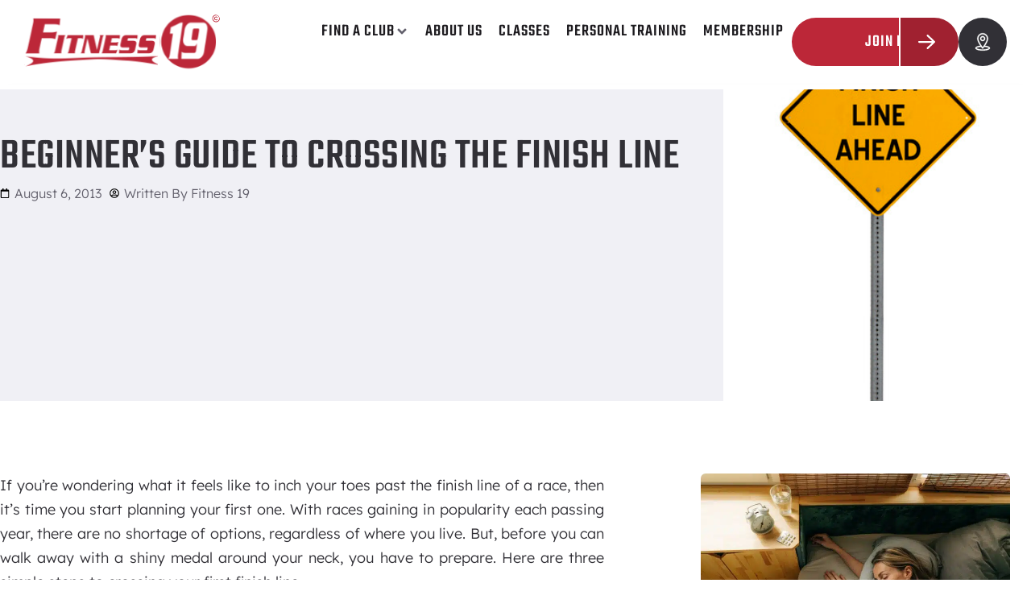

--- FILE ---
content_type: text/html; charset=UTF-8
request_url: https://www.fitness19.com/beginners-guide-to-crossing-the-finish-line/
body_size: 31250
content:
<!doctype html>
<html lang="en-US" prefix="og: https://ogp.me/ns#">
<head>
	<meta charset="UTF-8">
	<meta name="viewport" content="width=device-width, initial-scale=1">
	<link rel="profile" href="https://gmpg.org/xfn/11">

  	<style>img:is([sizes="auto" i], [sizes^="auto," i]) { contain-intrinsic-size: 3000px 1500px }</style>
	
<!-- Search Engine Optimization by Rank Math - https://rankmath.com/ -->
<title>Beginner’s Guide to Crossing the Finish Line | Fitness 19</title>
<link data-rocket-prefetch href="https://js.hs-banner.com" rel="dns-prefetch">
<link data-rocket-prefetch href="https://js.hs-analytics.net" rel="dns-prefetch">
<link data-rocket-prefetch href="https://js.hubspot.com" rel="dns-prefetch">
<link data-rocket-prefetch href="https://www.googletagmanager.com" rel="dns-prefetch">
<link data-rocket-prefetch href="https://www.google.com" rel="dns-prefetch">
<link data-rocket-prefetch href="https://kit.fontawesome.com" rel="dns-prefetch">
<link data-rocket-prefetch href="https://js.hsforms.net" rel="dns-prefetch">
<link data-rocket-prefetch href="https://js.hs-scripts.com" rel="dns-prefetch"><link rel="preload" data-rocket-preload as="image" href="https://www.fitness19.com/wp-content/uploads/2023/06/photodune-1711962-finish-line-ahead-yellow-road-warning-sign-xs.jpg" fetchpriority="high">
<meta name="description" content="If you’re wondering what it feels like to inch your toes past the finish line of a race, then it’s time you start planning your first one. With races gaining"/>
<meta name="robots" content="follow, index, max-snippet:-1, max-video-preview:-1, max-image-preview:large"/>
<link rel="canonical" href="https://www.fitness19.com/beginners-guide-to-crossing-the-finish-line/" />
<meta property="og:locale" content="en_US" />
<meta property="og:type" content="article" />
<meta property="og:title" content="Beginner’s Guide to Crossing the Finish Line | Fitness 19" />
<meta property="og:description" content="If you’re wondering what it feels like to inch your toes past the finish line of a race, then it’s time you start planning your first one. With races gaining" />
<meta property="og:url" content="https://www.fitness19.com/beginners-guide-to-crossing-the-finish-line/" />
<meta property="og:site_name" content="Fitness 19" />
<meta property="article:section" content="Uncategorized" />
<meta property="og:updated_time" content="2023-07-27T12:49:56-07:00" />
<meta property="og:image" content="https://www.fitness19.com/wp-content/uploads/2023/06/photodune-1711962-finish-line-ahead-yellow-road-warning-sign-xs.jpg" />
<meta property="og:image:secure_url" content="https://www.fitness19.com/wp-content/uploads/2023/06/photodune-1711962-finish-line-ahead-yellow-road-warning-sign-xs.jpg" />
<meta property="og:image:width" content="336" />
<meta property="og:image:height" content="595" />
<meta property="og:image:alt" content="Beginner’s Guide to Crossing the Finish Line" />
<meta property="og:image:type" content="image/jpeg" />
<meta property="article:published_time" content="2013-08-06T15:31:36-07:00" />
<meta property="article:modified_time" content="2023-07-27T12:49:56-07:00" />
<meta name="twitter:card" content="summary_large_image" />
<meta name="twitter:title" content="Beginner’s Guide to Crossing the Finish Line | Fitness 19" />
<meta name="twitter:description" content="If you’re wondering what it feels like to inch your toes past the finish line of a race, then it’s time you start planning your first one. With races gaining" />
<meta name="twitter:image" content="https://www.fitness19.com/wp-content/uploads/2023/06/photodune-1711962-finish-line-ahead-yellow-road-warning-sign-xs.jpg" />
<meta name="twitter:label1" content="Written by" />
<meta name="twitter:data1" content="Fitness 19" />
<meta name="twitter:label2" content="Time to read" />
<meta name="twitter:data2" content="2 minutes" />
<script type="application/ld+json" class="rank-math-schema">{"@context":"https://schema.org","@graph":[{"@type":"Organization","@id":"https://www.fitness19.com/#organization","name":"Fitness 19","logo":{"@type":"ImageObject","@id":"https://www.fitness19.com/#logo","url":"https://www.fitness19.com/wp-content/uploads/2023/02/Fitness-19-Logo-C.svg","contentUrl":"https://www.fitness19.com/wp-content/uploads/2023/02/Fitness-19-Logo-C.svg","caption":"Fitness 19","inLanguage":"en-US"}},{"@type":"WebSite","@id":"https://www.fitness19.com/#website","url":"https://www.fitness19.com","name":"Fitness 19","publisher":{"@id":"https://www.fitness19.com/#organization"},"inLanguage":"en-US"},{"@type":"ImageObject","@id":"https://www.fitness19.com/wp-content/uploads/2023/06/photodune-1711962-finish-line-ahead-yellow-road-warning-sign-xs.jpg","url":"https://www.fitness19.com/wp-content/uploads/2023/06/photodune-1711962-finish-line-ahead-yellow-road-warning-sign-xs.jpg","width":"336","height":"595","inLanguage":"en-US"},{"@type":"WebPage","@id":"https://www.fitness19.com/beginners-guide-to-crossing-the-finish-line/#webpage","url":"https://www.fitness19.com/beginners-guide-to-crossing-the-finish-line/","name":"Beginner\u2019s Guide to Crossing the Finish Line | Fitness 19","datePublished":"2013-08-06T15:31:36-07:00","dateModified":"2023-07-27T12:49:56-07:00","isPartOf":{"@id":"https://www.fitness19.com/#website"},"primaryImageOfPage":{"@id":"https://www.fitness19.com/wp-content/uploads/2023/06/photodune-1711962-finish-line-ahead-yellow-road-warning-sign-xs.jpg"},"inLanguage":"en-US"},{"@type":"Person","@id":"https://www.fitness19.com/author/highervisibility/","name":"Fitness 19","url":"https://www.fitness19.com/author/highervisibility/","image":{"@type":"ImageObject","@id":"https://secure.gravatar.com/avatar/4315cda8fe739e078742472daa8165ea92a7e40f79519888a86048e29d6fafe4?s=96&amp;d=mm&amp;r=g","url":"https://secure.gravatar.com/avatar/4315cda8fe739e078742472daa8165ea92a7e40f79519888a86048e29d6fafe4?s=96&amp;d=mm&amp;r=g","caption":"Fitness 19","inLanguage":"en-US"},"worksFor":{"@id":"https://www.fitness19.com/#organization"}},{"@type":"BlogPosting","headline":"Beginner\u2019s Guide to Crossing the Finish Line | Fitness 19","datePublished":"2013-08-06T15:31:36-07:00","dateModified":"2023-07-27T12:49:56-07:00","articleSection":"Uncategorized","author":{"@id":"https://www.fitness19.com/author/highervisibility/","name":"Fitness 19"},"publisher":{"@id":"https://www.fitness19.com/#organization"},"description":"If you\u2019re wondering what it feels like to inch your toes past the finish line of a race, then it\u2019s time you start planning your first one. With races gaining","name":"Beginner\u2019s Guide to Crossing the Finish Line | Fitness 19","@id":"https://www.fitness19.com/beginners-guide-to-crossing-the-finish-line/#richSnippet","isPartOf":{"@id":"https://www.fitness19.com/beginners-guide-to-crossing-the-finish-line/#webpage"},"image":{"@id":"https://www.fitness19.com/wp-content/uploads/2023/06/photodune-1711962-finish-line-ahead-yellow-road-warning-sign-xs.jpg"},"inLanguage":"en-US","mainEntityOfPage":{"@id":"https://www.fitness19.com/beginners-guide-to-crossing-the-finish-line/#webpage"}}]}</script>
<!-- /Rank Math WordPress SEO plugin -->

<link rel='stylesheet' id='formidable-css' href='https://www.fitness19.com/wp-content/plugins/formidable/css/formidableforms.css?ver=1151303' media='all' />
<link rel='stylesheet' id='hello-elementor-theme-style-css' href='https://www.fitness19.com/wp-content/themes/hello-elementor/assets/css/theme.css?ver=3.4.5' media='all' />
<link rel='stylesheet' id='jet-menu-hello-css' href='https://www.fitness19.com/wp-content/plugins/jet-menu/integration/themes/hello-elementor/assets/css/style.css?ver=2.4.17' media='all' />
<link rel='stylesheet' id='wp-block-library-css' href='https://www.fitness19.com/wp-includes/css/dist/block-library/style.min.css?ver=6.8.3' media='all' />
<link rel='stylesheet' id='jet-engine-frontend-css' href='https://www.fitness19.com/wp-content/plugins/jet-engine/assets/css/frontend.css?ver=3.7.10.1' media='all' />
<style id='global-styles-inline-css'>
:root{--wp--preset--aspect-ratio--square: 1;--wp--preset--aspect-ratio--4-3: 4/3;--wp--preset--aspect-ratio--3-4: 3/4;--wp--preset--aspect-ratio--3-2: 3/2;--wp--preset--aspect-ratio--2-3: 2/3;--wp--preset--aspect-ratio--16-9: 16/9;--wp--preset--aspect-ratio--9-16: 9/16;--wp--preset--color--black: #000000;--wp--preset--color--cyan-bluish-gray: #abb8c3;--wp--preset--color--white: #ffffff;--wp--preset--color--pale-pink: #f78da7;--wp--preset--color--vivid-red: #cf2e2e;--wp--preset--color--luminous-vivid-orange: #ff6900;--wp--preset--color--luminous-vivid-amber: #fcb900;--wp--preset--color--light-green-cyan: #7bdcb5;--wp--preset--color--vivid-green-cyan: #00d084;--wp--preset--color--pale-cyan-blue: #8ed1fc;--wp--preset--color--vivid-cyan-blue: #0693e3;--wp--preset--color--vivid-purple: #9b51e0;--wp--preset--gradient--vivid-cyan-blue-to-vivid-purple: linear-gradient(135deg,rgba(6,147,227,1) 0%,rgb(155,81,224) 100%);--wp--preset--gradient--light-green-cyan-to-vivid-green-cyan: linear-gradient(135deg,rgb(122,220,180) 0%,rgb(0,208,130) 100%);--wp--preset--gradient--luminous-vivid-amber-to-luminous-vivid-orange: linear-gradient(135deg,rgba(252,185,0,1) 0%,rgba(255,105,0,1) 100%);--wp--preset--gradient--luminous-vivid-orange-to-vivid-red: linear-gradient(135deg,rgba(255,105,0,1) 0%,rgb(207,46,46) 100%);--wp--preset--gradient--very-light-gray-to-cyan-bluish-gray: linear-gradient(135deg,rgb(238,238,238) 0%,rgb(169,184,195) 100%);--wp--preset--gradient--cool-to-warm-spectrum: linear-gradient(135deg,rgb(74,234,220) 0%,rgb(151,120,209) 20%,rgb(207,42,186) 40%,rgb(238,44,130) 60%,rgb(251,105,98) 80%,rgb(254,248,76) 100%);--wp--preset--gradient--blush-light-purple: linear-gradient(135deg,rgb(255,206,236) 0%,rgb(152,150,240) 100%);--wp--preset--gradient--blush-bordeaux: linear-gradient(135deg,rgb(254,205,165) 0%,rgb(254,45,45) 50%,rgb(107,0,62) 100%);--wp--preset--gradient--luminous-dusk: linear-gradient(135deg,rgb(255,203,112) 0%,rgb(199,81,192) 50%,rgb(65,88,208) 100%);--wp--preset--gradient--pale-ocean: linear-gradient(135deg,rgb(255,245,203) 0%,rgb(182,227,212) 50%,rgb(51,167,181) 100%);--wp--preset--gradient--electric-grass: linear-gradient(135deg,rgb(202,248,128) 0%,rgb(113,206,126) 100%);--wp--preset--gradient--midnight: linear-gradient(135deg,rgb(2,3,129) 0%,rgb(40,116,252) 100%);--wp--preset--font-size--small: 13px;--wp--preset--font-size--medium: 20px;--wp--preset--font-size--large: 36px;--wp--preset--font-size--x-large: 42px;--wp--preset--spacing--20: 0.44rem;--wp--preset--spacing--30: 0.67rem;--wp--preset--spacing--40: 1rem;--wp--preset--spacing--50: 1.5rem;--wp--preset--spacing--60: 2.25rem;--wp--preset--spacing--70: 3.38rem;--wp--preset--spacing--80: 5.06rem;--wp--preset--shadow--natural: 6px 6px 9px rgba(0, 0, 0, 0.2);--wp--preset--shadow--deep: 12px 12px 50px rgba(0, 0, 0, 0.4);--wp--preset--shadow--sharp: 6px 6px 0px rgba(0, 0, 0, 0.2);--wp--preset--shadow--outlined: 6px 6px 0px -3px rgba(255, 255, 255, 1), 6px 6px rgba(0, 0, 0, 1);--wp--preset--shadow--crisp: 6px 6px 0px rgba(0, 0, 0, 1);}:root { --wp--style--global--content-size: 800px;--wp--style--global--wide-size: 1200px; }:where(body) { margin: 0; }.wp-site-blocks > .alignleft { float: left; margin-right: 2em; }.wp-site-blocks > .alignright { float: right; margin-left: 2em; }.wp-site-blocks > .aligncenter { justify-content: center; margin-left: auto; margin-right: auto; }:where(.wp-site-blocks) > * { margin-block-start: 24px; margin-block-end: 0; }:where(.wp-site-blocks) > :first-child { margin-block-start: 0; }:where(.wp-site-blocks) > :last-child { margin-block-end: 0; }:root { --wp--style--block-gap: 24px; }:root :where(.is-layout-flow) > :first-child{margin-block-start: 0;}:root :where(.is-layout-flow) > :last-child{margin-block-end: 0;}:root :where(.is-layout-flow) > *{margin-block-start: 24px;margin-block-end: 0;}:root :where(.is-layout-constrained) > :first-child{margin-block-start: 0;}:root :where(.is-layout-constrained) > :last-child{margin-block-end: 0;}:root :where(.is-layout-constrained) > *{margin-block-start: 24px;margin-block-end: 0;}:root :where(.is-layout-flex){gap: 24px;}:root :where(.is-layout-grid){gap: 24px;}.is-layout-flow > .alignleft{float: left;margin-inline-start: 0;margin-inline-end: 2em;}.is-layout-flow > .alignright{float: right;margin-inline-start: 2em;margin-inline-end: 0;}.is-layout-flow > .aligncenter{margin-left: auto !important;margin-right: auto !important;}.is-layout-constrained > .alignleft{float: left;margin-inline-start: 0;margin-inline-end: 2em;}.is-layout-constrained > .alignright{float: right;margin-inline-start: 2em;margin-inline-end: 0;}.is-layout-constrained > .aligncenter{margin-left: auto !important;margin-right: auto !important;}.is-layout-constrained > :where(:not(.alignleft):not(.alignright):not(.alignfull)){max-width: var(--wp--style--global--content-size);margin-left: auto !important;margin-right: auto !important;}.is-layout-constrained > .alignwide{max-width: var(--wp--style--global--wide-size);}body .is-layout-flex{display: flex;}.is-layout-flex{flex-wrap: wrap;align-items: center;}.is-layout-flex > :is(*, div){margin: 0;}body .is-layout-grid{display: grid;}.is-layout-grid > :is(*, div){margin: 0;}body{padding-top: 0px;padding-right: 0px;padding-bottom: 0px;padding-left: 0px;}a:where(:not(.wp-element-button)){text-decoration: underline;}:root :where(.wp-element-button, .wp-block-button__link){background-color: #32373c;border-width: 0;color: #fff;font-family: inherit;font-size: inherit;line-height: inherit;padding: calc(0.667em + 2px) calc(1.333em + 2px);text-decoration: none;}.has-black-color{color: var(--wp--preset--color--black) !important;}.has-cyan-bluish-gray-color{color: var(--wp--preset--color--cyan-bluish-gray) !important;}.has-white-color{color: var(--wp--preset--color--white) !important;}.has-pale-pink-color{color: var(--wp--preset--color--pale-pink) !important;}.has-vivid-red-color{color: var(--wp--preset--color--vivid-red) !important;}.has-luminous-vivid-orange-color{color: var(--wp--preset--color--luminous-vivid-orange) !important;}.has-luminous-vivid-amber-color{color: var(--wp--preset--color--luminous-vivid-amber) !important;}.has-light-green-cyan-color{color: var(--wp--preset--color--light-green-cyan) !important;}.has-vivid-green-cyan-color{color: var(--wp--preset--color--vivid-green-cyan) !important;}.has-pale-cyan-blue-color{color: var(--wp--preset--color--pale-cyan-blue) !important;}.has-vivid-cyan-blue-color{color: var(--wp--preset--color--vivid-cyan-blue) !important;}.has-vivid-purple-color{color: var(--wp--preset--color--vivid-purple) !important;}.has-black-background-color{background-color: var(--wp--preset--color--black) !important;}.has-cyan-bluish-gray-background-color{background-color: var(--wp--preset--color--cyan-bluish-gray) !important;}.has-white-background-color{background-color: var(--wp--preset--color--white) !important;}.has-pale-pink-background-color{background-color: var(--wp--preset--color--pale-pink) !important;}.has-vivid-red-background-color{background-color: var(--wp--preset--color--vivid-red) !important;}.has-luminous-vivid-orange-background-color{background-color: var(--wp--preset--color--luminous-vivid-orange) !important;}.has-luminous-vivid-amber-background-color{background-color: var(--wp--preset--color--luminous-vivid-amber) !important;}.has-light-green-cyan-background-color{background-color: var(--wp--preset--color--light-green-cyan) !important;}.has-vivid-green-cyan-background-color{background-color: var(--wp--preset--color--vivid-green-cyan) !important;}.has-pale-cyan-blue-background-color{background-color: var(--wp--preset--color--pale-cyan-blue) !important;}.has-vivid-cyan-blue-background-color{background-color: var(--wp--preset--color--vivid-cyan-blue) !important;}.has-vivid-purple-background-color{background-color: var(--wp--preset--color--vivid-purple) !important;}.has-black-border-color{border-color: var(--wp--preset--color--black) !important;}.has-cyan-bluish-gray-border-color{border-color: var(--wp--preset--color--cyan-bluish-gray) !important;}.has-white-border-color{border-color: var(--wp--preset--color--white) !important;}.has-pale-pink-border-color{border-color: var(--wp--preset--color--pale-pink) !important;}.has-vivid-red-border-color{border-color: var(--wp--preset--color--vivid-red) !important;}.has-luminous-vivid-orange-border-color{border-color: var(--wp--preset--color--luminous-vivid-orange) !important;}.has-luminous-vivid-amber-border-color{border-color: var(--wp--preset--color--luminous-vivid-amber) !important;}.has-light-green-cyan-border-color{border-color: var(--wp--preset--color--light-green-cyan) !important;}.has-vivid-green-cyan-border-color{border-color: var(--wp--preset--color--vivid-green-cyan) !important;}.has-pale-cyan-blue-border-color{border-color: var(--wp--preset--color--pale-cyan-blue) !important;}.has-vivid-cyan-blue-border-color{border-color: var(--wp--preset--color--vivid-cyan-blue) !important;}.has-vivid-purple-border-color{border-color: var(--wp--preset--color--vivid-purple) !important;}.has-vivid-cyan-blue-to-vivid-purple-gradient-background{background: var(--wp--preset--gradient--vivid-cyan-blue-to-vivid-purple) !important;}.has-light-green-cyan-to-vivid-green-cyan-gradient-background{background: var(--wp--preset--gradient--light-green-cyan-to-vivid-green-cyan) !important;}.has-luminous-vivid-amber-to-luminous-vivid-orange-gradient-background{background: var(--wp--preset--gradient--luminous-vivid-amber-to-luminous-vivid-orange) !important;}.has-luminous-vivid-orange-to-vivid-red-gradient-background{background: var(--wp--preset--gradient--luminous-vivid-orange-to-vivid-red) !important;}.has-very-light-gray-to-cyan-bluish-gray-gradient-background{background: var(--wp--preset--gradient--very-light-gray-to-cyan-bluish-gray) !important;}.has-cool-to-warm-spectrum-gradient-background{background: var(--wp--preset--gradient--cool-to-warm-spectrum) !important;}.has-blush-light-purple-gradient-background{background: var(--wp--preset--gradient--blush-light-purple) !important;}.has-blush-bordeaux-gradient-background{background: var(--wp--preset--gradient--blush-bordeaux) !important;}.has-luminous-dusk-gradient-background{background: var(--wp--preset--gradient--luminous-dusk) !important;}.has-pale-ocean-gradient-background{background: var(--wp--preset--gradient--pale-ocean) !important;}.has-electric-grass-gradient-background{background: var(--wp--preset--gradient--electric-grass) !important;}.has-midnight-gradient-background{background: var(--wp--preset--gradient--midnight) !important;}.has-small-font-size{font-size: var(--wp--preset--font-size--small) !important;}.has-medium-font-size{font-size: var(--wp--preset--font-size--medium) !important;}.has-large-font-size{font-size: var(--wp--preset--font-size--large) !important;}.has-x-large-font-size{font-size: var(--wp--preset--font-size--x-large) !important;}
:root :where(.wp-block-pullquote){font-size: 1.5em;line-height: 1.6;}
</style>
<link rel='stylesheet' id='hello-elementor-css' href='https://www.fitness19.com/wp-content/themes/hello-elementor/assets/css/reset.css?ver=3.4.5' media='all' />
<link rel='stylesheet' id='hello-elementor-header-footer-css' href='https://www.fitness19.com/wp-content/themes/hello-elementor/assets/css/header-footer.css?ver=3.4.5' media='all' />
<link rel='stylesheet' id='elementor-frontend-css' href='https://www.fitness19.com/wp-content/plugins/elementor/assets/css/frontend.min.css?ver=3.34.1' media='all' />
<style id='elementor-frontend-inline-css'>
.elementor-8583 .elementor-element.elementor-element-5eb66fe:not(.elementor-motion-effects-element-type-background), .elementor-8583 .elementor-element.elementor-element-5eb66fe > .elementor-motion-effects-container > .elementor-motion-effects-layer{background-image:url("https://www.fitness19.com/wp-content/uploads/2023/06/photodune-1711962-finish-line-ahead-yellow-road-warning-sign-xs.jpg");}
</style>
<link rel='stylesheet' id='elementor-post-6-css' href='https://www.fitness19.com/wp-content/uploads/elementor/css/post-6.css?ver=1768543339' media='all' />
<link rel='stylesheet' id='jet-menu-public-styles-css' href='https://www.fitness19.com/wp-content/plugins/jet-menu/assets/public/css/public.css?ver=2.4.17' media='all' />
<link rel='stylesheet' id='jet-popup-frontend-css' href='https://www.fitness19.com/wp-content/plugins/jet-popup/assets/css/jet-popup-frontend.css?ver=2.0.20.1' media='all' />
<link rel='stylesheet' id='widget-image-css' href='https://www.fitness19.com/wp-content/plugins/elementor/assets/css/widget-image.min.css?ver=3.34.1' media='all' />
<link rel='stylesheet' id='e-sticky-css' href='https://www.fitness19.com/wp-content/plugins/elementor-pro/assets/css/modules/sticky.min.css?ver=3.34.0' media='all' />
<link rel='stylesheet' id='widget-progress-tracker-css' href='https://www.fitness19.com/wp-content/plugins/elementor-pro/assets/css/widget-progress-tracker.min.css?ver=3.34.0' media='all' />
<link rel='stylesheet' id='widget-heading-css' href='https://www.fitness19.com/wp-content/plugins/elementor/assets/css/widget-heading.min.css?ver=3.34.1' media='all' />
<link rel='stylesheet' id='widget-nav-menu-css' href='https://www.fitness19.com/wp-content/plugins/elementor-pro/assets/css/widget-nav-menu.min.css?ver=3.34.0' media='all' />
<link rel='stylesheet' id='widget-loop-common-css' href='https://www.fitness19.com/wp-content/plugins/elementor-pro/assets/css/widget-loop-common.min.css?ver=3.34.0' media='all' />
<link rel='stylesheet' id='widget-loop-grid-css' href='https://www.fitness19.com/wp-content/plugins/elementor-pro/assets/css/widget-loop-grid.min.css?ver=3.34.0' media='all' />
<link rel='stylesheet' id='widget-social-icons-css' href='https://www.fitness19.com/wp-content/plugins/elementor/assets/css/widget-social-icons.min.css?ver=3.34.1' media='all' />
<link rel='stylesheet' id='e-apple-webkit-css' href='https://www.fitness19.com/wp-content/plugins/elementor/assets/css/conditionals/apple-webkit.min.css?ver=3.34.1' media='all' />
<link rel='stylesheet' id='jet-elements-css' href='https://www.fitness19.com/wp-content/plugins/jet-elements/assets/css/jet-elements.css?ver=2.7.12.1' media='all' />
<link rel='stylesheet' id='jet-posts-css' href='https://www.fitness19.com/wp-content/plugins/jet-elements/assets/css/addons/jet-posts.css?ver=2.7.12.1' media='all' />
<link rel='stylesheet' id='jet-carousel-css' href='https://www.fitness19.com/wp-content/plugins/jet-elements/assets/css/addons/jet-carousel.css?ver=2.7.12.1' media='all' />
<link rel='stylesheet' id='jet-carousel-skin-css' href='https://www.fitness19.com/wp-content/plugins/jet-elements/assets/css/skin/jet-carousel.css?ver=2.7.12.1' media='all' />
<link rel='stylesheet' id='e-popup-css' href='https://www.fitness19.com/wp-content/plugins/elementor-pro/assets/css/conditionals/popup.min.css?ver=3.34.0' media='all' />
<link rel='stylesheet' id='jet-blocks-css' href='https://www.fitness19.com/wp-content/uploads/elementor/css/custom-jet-blocks.css?ver=1.3.21' media='all' />
<link rel='stylesheet' id='elementor-post-34-css' href='https://www.fitness19.com/wp-content/uploads/elementor/css/post-34.css?ver=1768543340' media='all' />
<link rel='stylesheet' id='elementor-post-125-css' href='https://www.fitness19.com/wp-content/uploads/elementor/css/post-125.css?ver=1768543340' media='all' />
<link rel='stylesheet' id='elementor-post-8583-css' href='https://www.fitness19.com/wp-content/uploads/elementor/css/post-8583.css?ver=1768543338' media='all' />
<link rel='stylesheet' id='elementor-post-8377-css' href='https://www.fitness19.com/wp-content/uploads/elementor/css/post-8377.css?ver=1768543338' media='all' />
<link rel='stylesheet' id='fitness-19-style-css' href='https://www.fitness19.com/wp-content/themes/hello-theme-child-master/style.css?ver=1.0.0' media='all' />
<link rel='stylesheet' id='elementor-gf-local-teko-css' href='https://www.fitness19.com/wp-content/uploads/elementor/google-fonts/css/teko.css?ver=1742264801' media='all' />
<link rel='stylesheet' id='elementor-gf-local-lexend-css' href='https://www.fitness19.com/wp-content/uploads/elementor/google-fonts/css/lexend.css?ver=1742264804' media='all' />
<script src="https://www.fitness19.com/wp-includes/js/jquery/jquery.min.js?ver=3.7.1" id="jquery-core-js"></script>
<script src="https://www.fitness19.com/wp-includes/js/jquery/jquery-migrate.min.js?ver=3.4.1" id="jquery-migrate-js"></script>
<link rel="https://api.w.org/" href="https://www.fitness19.com/wp-json/" /><link rel="alternate" title="JSON" type="application/json" href="https://www.fitness19.com/wp-json/wp/v2/posts/2635" /><link rel="EditURI" type="application/rsd+xml" title="RSD" href="https://www.fitness19.com/xmlrpc.php?rsd" />
<link rel='shortlink' href='https://www.fitness19.com/?p=2635' />
<link rel="alternate" title="oEmbed (JSON)" type="application/json+oembed" href="https://www.fitness19.com/wp-json/oembed/1.0/embed?url=https%3A%2F%2Fwww.fitness19.com%2Fbeginners-guide-to-crossing-the-finish-line%2F" />
<link rel="alternate" title="oEmbed (XML)" type="text/xml+oembed" href="https://www.fitness19.com/wp-json/oembed/1.0/embed?url=https%3A%2F%2Fwww.fitness19.com%2Fbeginners-guide-to-crossing-the-finish-line%2F&#038;format=xml" />
<!-- Google Tag Manager -->
<script>(function(w,d,s,l,i){w[l]=w[l]||[];w[l].push({'gtm.start':
new Date().getTime(),event:'gtm.js'});var f=d.getElementsByTagName(s)[0],
j=d.createElement(s),dl=l!='dataLayer'?'&l='+l:'';j.async=true;j.src=
'https://www.googletagmanager.com/gtm.js?id='+i+dl;f.parentNode.insertBefore(j,f);
})(window,document,'script','dataLayer','GTM-NCFP6DP3');</script>
<!-- End Google Tag Manager -->

<script type='application/ld+json'> 
{
  "@context": "https://www.schema.org",
  "@type": "Organization",
  "name": "Fitness 19",
  "url": "https://www.fitness19.com/",
  "sameAs": [
    "https://twitter.com/Fitness19Gyms",
    "https://www.facebook.com/Fitness19Gyms/"
  ],
  "logo": "https://www.fitness19.com/wp-content/uploads/2023/02/Fitness-19-Logo-C.svg",
  "description": "Fitness 19 was founded in 2003 by fitness industry veterans who believed that the traditional health club model wasn’t meeting the needs of most people. They started Fitness 19 to give customers more of what they really want out of a fitness membership.  The result is a simple fitness club concept – an extremely affordable, family-friendly facility that offers state-of-the-art cardio, strength, and free weight equipment. Our knowledgeable, friendly staff, and local management combine to make Fitness 19 the club for families who want a healthy lifestyle without the hefty cost. Come check us out!"
}
 </script><script>document.documentElement.className += " js";</script>
<meta name="generator" content="Elementor 3.34.1; features: e_font_icon_svg, additional_custom_breakpoints; settings: css_print_method-external, google_font-enabled, font_display-swap">
			<style>
				.e-con.e-parent:nth-of-type(n+4):not(.e-lazyloaded):not(.e-no-lazyload),
				.e-con.e-parent:nth-of-type(n+4):not(.e-lazyloaded):not(.e-no-lazyload) * {
					background-image: none !important;
				}
				@media screen and (max-height: 1024px) {
					.e-con.e-parent:nth-of-type(n+3):not(.e-lazyloaded):not(.e-no-lazyload),
					.e-con.e-parent:nth-of-type(n+3):not(.e-lazyloaded):not(.e-no-lazyload) * {
						background-image: none !important;
					}
				}
				@media screen and (max-height: 640px) {
					.e-con.e-parent:nth-of-type(n+2):not(.e-lazyloaded):not(.e-no-lazyload),
					.e-con.e-parent:nth-of-type(n+2):not(.e-lazyloaded):not(.e-no-lazyload) * {
						background-image: none !important;
					}
				}
			</style>
			<link rel="icon" href="https://www.fitness19.com/wp-content/uploads/2023/02/fitness19-favicon-red.svg" sizes="32x32" />
<link rel="icon" href="https://www.fitness19.com/wp-content/uploads/2023/02/fitness19-favicon-red.svg" sizes="192x192" />
<link rel="apple-touch-icon" href="https://www.fitness19.com/wp-content/uploads/2023/02/fitness19-favicon-red.svg" />
<meta name="msapplication-TileImage" content="https://www.fitness19.com/wp-content/uploads/2023/02/fitness19-favicon-red.svg" />
		<style id="wp-custom-css">
			div.additional-content p {
	margin: 15px 0;
}
div.additional-content h2 {
	margin-top: 50px;
}		</style>
		
	


<meta name="generator" content="WP Rocket 3.20.3" data-wpr-features="wpr_preconnect_external_domains wpr_oci wpr_preload_links wpr_desktop" /></head>

<body class="wp-singular post-template-default single single-post postid-2635 single-format-standard wp-custom-logo wp-embed-responsive wp-theme-hello-elementor wp-child-theme-hello-theme-child-master hello-elementor-default jet-mega-menu-location elementor-default elementor-kit-6 elementor-page-8583">

<!-- Google Tag Manager (noscript) -->
<noscript><iframe src="https://www.googletagmanager.com/ns.html?id=GTM-NCFP6DP3"
height="0" width="0" style="display:none;visibility:hidden"></iframe></noscript>
<!-- End Google Tag Manager (noscript) -->
<a class="skip-link screen-reader-text" href="#content">Skip to content</a>

		<header  data-elementor-type="header" data-elementor-id="34" class="elementor elementor-34 elementor-location-header" data-elementor-post-type="elementor_library">
			<div class="elementor-element elementor-element-4cea786 e-con-full e-flex e-con e-parent" data-id="4cea786" data-element_type="container" data-settings="{&quot;jet_parallax_layout_list&quot;:[],&quot;sticky&quot;:&quot;top&quot;,&quot;sticky_on&quot;:[&quot;desktop&quot;,&quot;tablet&quot;,&quot;mobile&quot;],&quot;sticky_offset&quot;:0,&quot;sticky_effects_offset&quot;:0,&quot;sticky_anchor_link_offset&quot;:0}">
		<div class="elementor-element elementor-element-ef66148 e-flex e-con-boxed e-con e-child" data-id="ef66148" data-element_type="container" data-settings="{&quot;sticky&quot;:&quot;top&quot;,&quot;background_background&quot;:&quot;classic&quot;,&quot;jet_parallax_layout_list&quot;:[],&quot;sticky_on&quot;:[&quot;desktop&quot;,&quot;tablet&quot;,&quot;mobile&quot;],&quot;sticky_offset&quot;:0,&quot;sticky_effects_offset&quot;:0,&quot;sticky_anchor_link_offset&quot;:0}">
					<div  class="e-con-inner">
		<div class="elementor-element elementor-element-8462e2e e-con-full e-flex e-con e-child" data-id="8462e2e" data-element_type="container" data-settings="{&quot;jet_parallax_layout_list&quot;:[]}">
				<div class="elementor-element elementor-element-0ec1e4c elementor-widget elementor-widget-theme-site-logo elementor-widget-image" data-id="0ec1e4c" data-element_type="widget" data-widget_type="theme-site-logo.default">
				<div class="elementor-widget-container">
											<a href="https://www.fitness19.com">
			<img width="259" height="74" src="https://www.fitness19.com/wp-content/uploads/2023/02/Fitness-19-Logo-C.svg" class="attachment-full size-full wp-image-8985" alt="" />				</a>
											</div>
				</div>
				</div>
		<div class="elementor-element elementor-element-1955e12 e-con-full e-flex e-con e-child" data-id="1955e12" data-element_type="container" data-settings="{&quot;jet_parallax_layout_list&quot;:[]}">
				<div class="elementor-element elementor-element-bdc63f5 elementor-widget__width-auto elementor-hidden-tablet elementor-hidden-mobile elementor-widget elementor-widget-jet-mega-menu" data-id="bdc63f5" data-element_type="widget" data-widget_type="jet-mega-menu.default">
				<div class="elementor-widget-container">
					<div class="jet-mega-menu jet-mega-menu--layout-horizontal jet-mega-menu--sub-position-right jet-mega-menu--dropdown-layout-default jet-mega-menu--dropdown-position-right jet-mega-menu--animation-none jet-mega-menu--location-elementor    jet-mega-menu--fill-svg-icons" data-settings='{"menuId":"4","menuUniqId":"696e45f77f1e0","rollUp":false,"megaAjaxLoad":false,"layout":"horizontal","subEvent":"hover","subCloseBehavior":"mouseleave","mouseLeaveDelay":500,"subTrigger":"item","subPosition":"right","megaWidthType":"container","megaWidthSelector":"","breakpoint":768,"signatures":{"template_8866":{"id":8866,"signature":"96731d0db964696467304ec922d04d3f"}}}'><div class="jet-mega-menu-toggle" role="button" tabindex="0" aria-label="Open/Close Menu"><div class="jet-mega-menu-toggle-icon jet-mega-menu-toggle-icon--default-state"><svg class="e-font-icon-svg e-fas-bars" viewBox="0 0 448 512" xmlns="http://www.w3.org/2000/svg"><path d="M16 132h416c8.837 0 16-7.163 16-16V76c0-8.837-7.163-16-16-16H16C7.163 60 0 67.163 0 76v40c0 8.837 7.163 16 16 16zm0 160h416c8.837 0 16-7.163 16-16v-40c0-8.837-7.163-16-16-16H16c-8.837 0-16 7.163-16 16v40c0 8.837 7.163 16 16 16zm0 160h416c8.837 0 16-7.163 16-16v-40c0-8.837-7.163-16-16-16H16c-8.837 0-16 7.163-16 16v40c0 8.837 7.163 16 16 16z"></path></svg></div><div class="jet-mega-menu-toggle-icon jet-mega-menu-toggle-icon--opened-state"><svg class="e-font-icon-svg e-fas-times" viewBox="0 0 352 512" xmlns="http://www.w3.org/2000/svg"><path d="M242.72 256l100.07-100.07c12.28-12.28 12.28-32.19 0-44.48l-22.24-22.24c-12.28-12.28-32.19-12.28-44.48 0L176 189.28 75.93 89.21c-12.28-12.28-32.19-12.28-44.48 0L9.21 111.45c-12.28 12.28-12.28 32.19 0 44.48L109.28 256 9.21 356.07c-12.28 12.28-12.28 32.19 0 44.48l22.24 22.24c12.28 12.28 32.2 12.28 44.48 0L176 322.72l100.07 100.07c12.28 12.28 32.2 12.28 44.48 0l22.24-22.24c12.28-12.28 12.28-32.19 0-44.48L242.72 256z"></path></svg></div></div><nav class="jet-mega-menu-container" aria-label="Main nav"><ul class="jet-mega-menu-list"><li id="jet-mega-menu-item-8440" class="jet-mega-menu-item jet-mega-menu-item-type-post_type jet-mega-menu-item-object-page jet-mega-menu-item--mega jet-mega-menu-item--relative-item jet-mega-menu-item-has-children jet-mega-menu-item--top-level jet-mega-menu-item-8440"><div class="jet-mega-menu-item__inner" role="button" tabindex="0" aria-haspopup="true" aria-expanded="false" aria-label="Find a Club"><a href="https://www.fitness19.com/convenient-locations/" class="jet-mega-menu-item__link jet-mega-menu-item__link--top-level"><div class="jet-mega-menu-item__title"><div class="jet-mega-menu-item__label">Find a Club</div></div></a><div class="jet-mega-menu-item__dropdown"><svg class="e-font-icon-svg e-fas-angle-down" viewBox="0 0 320 512" xmlns="http://www.w3.org/2000/svg"><path d="M143 352.3L7 216.3c-9.4-9.4-9.4-24.6 0-33.9l22.6-22.6c9.4-9.4 24.6-9.4 33.9 0l96.4 96.4 96.4-96.4c9.4-9.4 24.6-9.4 33.9 0l22.6 22.6c9.4 9.4 9.4 24.6 0 33.9l-136 136c-9.2 9.4-24.4 9.4-33.8 0z"></path></svg></div></div><div class="jet-mega-menu-mega-container" data-template-id="8866" data-template-content="elementor" data-position="relative"><div class="jet-mega-menu-mega-container__inner"><style>.elementor-8866 .elementor-element.elementor-element-1380b8c{--display:flex;--min-height:180px;--flex-wrap:nowrap;border-style:solid;--border-style:solid;border-width:6px 0px 0px 0px;--border-top-width:6px;--border-right-width:0px;--border-bottom-width:0px;--border-left-width:0px;border-color:var( --e-global-color-07bc1af );--border-color:var( --e-global-color-07bc1af );--margin-top:-2px;--margin-bottom:0px;--margin-left:0px;--margin-right:0px;--padding-top:30px;--padding-bottom:30px;--padding-left:30px;--padding-right:30px;}.elementor-8866 .elementor-element.elementor-element-1380b8c:not(.elementor-motion-effects-element-type-background), .elementor-8866 .elementor-element.elementor-element-1380b8c > .elementor-motion-effects-container > .elementor-motion-effects-layer{background-color:var( --e-global-color-be5380b );}.elementor-8866 .elementor-element.elementor-element-7353b3f{--display:flex;--flex-direction:row;--container-widget-width:initial;--container-widget-height:100%;--container-widget-flex-grow:1;--container-widget-align-self:stretch;--flex-wrap-mobile:wrap;--justify-content:space-between;--margin-top:0px;--margin-bottom:0px;--margin-left:0px;--margin-right:0px;--padding-top:0px;--padding-bottom:0px;--padding-left:0px;--padding-right:0px;}.elementor-8866 .elementor-element.elementor-element-7353b3f.e-con{--align-self:center;}.elementor-8866 .elementor-element.elementor-element-88aa47b > .elementor-widget-container{margin:0px 0px 0px 0px;padding:0px 0px 0px 0px;}.elementor-8866 .elementor-element.elementor-element-88aa47b .elementor-heading-title{font-family:var( --e-global-typography-de49688-font-family ), Sans-serif;font-size:var( --e-global-typography-de49688-font-size );font-weight:var( --e-global-typography-de49688-font-weight );text-transform:var( --e-global-typography-de49688-text-transform );line-height:var( --e-global-typography-de49688-line-height );letter-spacing:var( --e-global-typography-de49688-letter-spacing );color:var( --e-global-color-primary );}.elementor-8866 .elementor-element.elementor-element-246a94a .elementor-button{background-color:#02010100;font-family:"Lexend", Sans-serif;font-size:12px;font-weight:500;text-transform:none;line-height:30px;letter-spacing:0px;fill:var( --e-global-color-07bc1af );color:var( --e-global-color-07bc1af );border-radius:0px 0px 0px 0px;padding:0px 0px 0px 0px;}.elementor-8866 .elementor-element.elementor-element-246a94a > .elementor-widget-container{margin:0px 0px 0px 0px;padding:0px 0px 0px 0px;}.elementor-8866 .elementor-element.elementor-element-5c2fe00{--display:flex;--flex-direction:row;--container-widget-width:calc( ( 1 - var( --container-widget-flex-grow ) ) * 100% );--container-widget-height:100%;--container-widget-flex-grow:1;--container-widget-align-self:stretch;--flex-wrap-mobile:wrap;--align-items:center;--gap:0px 0px;--row-gap:0px;--column-gap:0px;--border-radius:30px 30px 30px 30px;--margin-top:0px;--margin-bottom:0px;--margin-left:0px;--margin-right:0px;--padding-top:6px;--padding-bottom:6px;--padding-left:30px;--padding-right:6px;}.elementor-8866 .elementor-element.elementor-element-5c2fe00:not(.elementor-motion-effects-element-type-background), .elementor-8866 .elementor-element.elementor-element-5c2fe00 > .elementor-motion-effects-container > .elementor-motion-effects-layer{background-color:var( --e-global-color-8b7d6f1 );}.elementor-8866 .elementor-element.elementor-element-8059c53 > .elementor-widget-container{margin:0px 0px -8px 0px;}.elementor-8866 .elementor-element.elementor-element-8059c53 .jet-inline-svg__wrapper{text-align:center;}.elementor-8866 .elementor-element.elementor-element-8d7caea > .elementor-widget-container{margin:0px 0px 0px 0px;padding:0px 0px 0px 0px;}.elementor-8866 .elementor-element.elementor-element-8d7caea.elementor-element{--flex-grow:1;--flex-shrink:0;}.elementor-8866 .elementor-element.elementor-element-8d7caea .elementor-field-group{padding-right:calc( 0px/2 );padding-left:calc( 0px/2 );margin-bottom:10px;}.elementor-8866 .elementor-element.elementor-element-8d7caea .elementor-form-fields-wrapper{margin-left:calc( -0px/2 );margin-right:calc( -0px/2 );margin-bottom:-10px;}.elementor-8866 .elementor-element.elementor-element-8d7caea .elementor-field-group.recaptcha_v3-bottomleft, .elementor-8866 .elementor-element.elementor-element-8d7caea .elementor-field-group.recaptcha_v3-bottomright{margin-bottom:0;}body.rtl .elementor-8866 .elementor-element.elementor-element-8d7caea .elementor-labels-inline .elementor-field-group > label{padding-left:0px;}body:not(.rtl) .elementor-8866 .elementor-element.elementor-element-8d7caea .elementor-labels-inline .elementor-field-group > label{padding-right:0px;}body .elementor-8866 .elementor-element.elementor-element-8d7caea .elementor-labels-above .elementor-field-group > label{padding-bottom:0px;}.elementor-8866 .elementor-element.elementor-element-8d7caea .elementor-field-type-html{padding-bottom:0px;}.elementor-8866 .elementor-element.elementor-element-8d7caea .elementor-field-group .elementor-field{color:var( --e-global-color-secondary );}.elementor-8866 .elementor-element.elementor-element-8d7caea .elementor-field-group .elementor-field, .elementor-8866 .elementor-element.elementor-element-8d7caea .elementor-field-subgroup label{font-family:"Lexend", Sans-serif;font-size:14px;font-weight:500;line-height:24px;letter-spacing:0px;}.elementor-8866 .elementor-element.elementor-element-8d7caea .elementor-field-group .elementor-field:not(.elementor-select-wrapper){background-color:var( --e-global-color-8b7d6f1 );border-width:0px 0px 0px 0px;}.elementor-8866 .elementor-element.elementor-element-8d7caea .elementor-field-group .elementor-select-wrapper select{background-color:var( --e-global-color-8b7d6f1 );border-width:0px 0px 0px 0px;}.elementor-8866 .elementor-element.elementor-element-8d7caea .elementor-button{font-family:"Lexend", Sans-serif;font-size:14px;font-weight:500;text-transform:none;line-height:48px;letter-spacing:0px;border-style:none;border-radius:30px 30px 30px 30px;padding:0px 0px 0px 0px;}.elementor-8866 .elementor-element.elementor-element-8d7caea .e-form__buttons__wrapper__button-next{background-color:var( --e-global-color-07bc1af );color:#ffffff;}.elementor-8866 .elementor-element.elementor-element-8d7caea .elementor-button[type="submit"]{background-color:var( --e-global-color-07bc1af );color:#ffffff;}.elementor-8866 .elementor-element.elementor-element-8d7caea .elementor-button[type="submit"] svg *{fill:#ffffff;}.elementor-8866 .elementor-element.elementor-element-8d7caea .e-form__buttons__wrapper__button-previous{color:#ffffff;}.elementor-8866 .elementor-element.elementor-element-8d7caea .e-form__buttons__wrapper__button-next:hover{background-color:var( --e-global-color-5ff7fa6 );color:#ffffff;}.elementor-8866 .elementor-element.elementor-element-8d7caea .elementor-button[type="submit"]:hover{background-color:var( --e-global-color-5ff7fa6 );color:#ffffff;}.elementor-8866 .elementor-element.elementor-element-8d7caea .elementor-button[type="submit"]:hover svg *{fill:#ffffff;}.elementor-8866 .elementor-element.elementor-element-8d7caea .e-form__buttons__wrapper__button-previous:hover{color:#ffffff;}.elementor-8866 .elementor-element.elementor-element-8d7caea{--e-form-steps-indicators-spacing:20px;--e-form-steps-indicator-padding:30px;--e-form-steps-indicator-inactive-secondary-color:#ffffff;--e-form-steps-indicator-active-secondary-color:#ffffff;--e-form-steps-indicator-completed-secondary-color:#ffffff;--e-form-steps-divider-width:1px;--e-form-steps-divider-gap:10px;}@media(min-width:768px){.elementor-8866 .elementor-element.elementor-element-1380b8c{--content-width:660px;}}@media(max-width:1024px){.elementor-8866 .elementor-element.elementor-element-88aa47b .elementor-heading-title{font-size:var( --e-global-typography-de49688-font-size );line-height:var( --e-global-typography-de49688-line-height );letter-spacing:var( --e-global-typography-de49688-letter-spacing );}}@media(max-width:767px){.elementor-8866 .elementor-element.elementor-element-88aa47b .elementor-heading-title{font-size:var( --e-global-typography-de49688-font-size );line-height:var( --e-global-typography-de49688-line-height );letter-spacing:var( --e-global-typography-de49688-letter-spacing );}.elementor-8866 .elementor-element.elementor-element-5c2fe00{--padding-top:10px;--padding-bottom:10px;--padding-left:10px;--padding-right:10px;}.elementor-8866 .elementor-element.elementor-element-8d7caea > .elementor-widget-container{margin:0px 0px 0px 0px;padding:10px 0px 6px 0px;}}/* Start custom CSS for form, class: .elementor-element-8d7caea */.elementor-8866 .elementor-element.elementor-element-8d7caea .elementor-message.elementor-message-success,
.elementor-8866 .elementor-element.elementor-element-8d7caea span.elementor-form-spinner {
    display: none;
}/* End custom CSS */</style>		<div data-elementor-type="wp-post" data-elementor-id="8866" class="elementor elementor-8866" data-elementor-post-type="jet-menu">
				<div class="elementor-element elementor-element-1380b8c e-flex e-con-boxed e-con e-parent" data-id="1380b8c" data-element_type="container" data-settings="{&quot;jet_parallax_layout_list&quot;:[],&quot;background_background&quot;:&quot;classic&quot;}">
					<div  class="e-con-inner">
		<div class="elementor-element elementor-element-7353b3f e-con-full e-flex e-con e-child" data-id="7353b3f" data-element_type="container" data-settings="{&quot;jet_parallax_layout_list&quot;:[]}">
				<div class="elementor-element elementor-element-88aa47b elementor-widget elementor-widget-heading" data-id="88aa47b" data-element_type="widget" data-widget_type="heading.default">
				<div class="elementor-widget-container">
					<h2 class="elementor-heading-title elementor-size-default">Find A Fitness 19 Near You</h2>				</div>
				</div>
				<div class="elementor-element elementor-element-246a94a elementor-widget elementor-widget-button" data-id="246a94a" data-element_type="widget" data-widget_type="button.default">
				<div class="elementor-widget-container">
									<div class="elementor-button-wrapper">
					<a class="elementor-button elementor-button-link elementor-size-sm" href="https://www.fitness19.com/convenient-locations/#location-states">
						<span class="elementor-button-content-wrapper">
									<span class="elementor-button-text">View by State</span>
					</span>
					</a>
				</div>
								</div>
				</div>
				</div>
		<div class="elementor-element elementor-element-5c2fe00 e-con-full e-flex e-con e-child" data-id="5c2fe00" data-element_type="container" data-settings="{&quot;background_background&quot;:&quot;classic&quot;,&quot;jet_parallax_layout_list&quot;:[]}">
				<div class="elementor-element elementor-element-8059c53 elementor-hidden-tablet elementor-hidden-mobile elementor-widget elementor-widget-jet-inline-svg" data-id="8059c53" data-element_type="widget" data-widget_type="jet-inline-svg.default">
				<div class="elementor-widget-container">
					<div class="elementor-jet-inline-svg jet-elements"><div class="jet-inline-svg__wrapper"><div class="jet-inline-svg"><img src="https://fitness19.flywheelsites.com/wp-content/uploads/2023/05/location.svg" alt="" class="jet-inline-svg__inner"></div></div></div>				</div>
				</div>
				<div class="elementor-element elementor-element-8d7caea elementor-button-align-stretch elementor-widget elementor-widget-form" data-id="8d7caea" data-element_type="widget" data-settings="{&quot;button_width&quot;:&quot;40&quot;,&quot;step_next_label&quot;:&quot;Next&quot;,&quot;step_previous_label&quot;:&quot;Previous&quot;,&quot;step_type&quot;:&quot;number_text&quot;,&quot;step_icon_shape&quot;:&quot;circle&quot;}" data-widget_type="form.default">
				<div class="elementor-widget-container">
							<form class="elementor-form" method="post" name="New Form" aria-label="New Form">
			<input type="hidden" name="post_id" value="8866"/>
			<input type="hidden" name="form_id" value="8d7caea"/>
			<input type="hidden" name="referer_title" value="5 Ways to Get Your Kids Excited About Fitness | Fitness 19" />

							<input type="hidden" name="queried_id" value="7415"/>
			
			<div class="elementor-form-fields-wrapper elementor-labels-">
								<div class="elementor-field-type-text elementor-field-group elementor-column elementor-field-group-zip elementor-col-60">
												<label for="form-field-zip" class="elementor-field-label elementor-screen-only">
								Zip Code							</label>
														<input size="1" type="text" name="form_fields[zip]" id="form-field-zip" class="elementor-field elementor-size-sm  elementor-field-textual" placeholder="Zip Code">
											</div>
								<div class="elementor-field-group elementor-column elementor-field-type-submit elementor-col-40 e-form__buttons">
					<button class="elementor-button elementor-size-sm" type="submit">
						<span class="elementor-button-content-wrapper">
																						<span class="elementor-button-text">Search</span>
													</span>
					</button>
				</div>
			</div>
		</form>
						</div>
				</div>
				</div>
					</div>
				</div>
				</div>
		</div></div></li>
<li id="jet-mega-menu-item-8361" class="jet-mega-menu-item jet-mega-menu-item-type-post_type jet-mega-menu-item-object-page jet-mega-menu-item--default jet-mega-menu-item--top-level jet-mega-menu-item-8361"><div class="jet-mega-menu-item__inner"><a href="https://www.fitness19.com/about-fitness19/" class="jet-mega-menu-item__link jet-mega-menu-item__link--top-level"><div class="jet-mega-menu-item__title"><div class="jet-mega-menu-item__label">About Us</div></div></a></div></li>
<li id="jet-mega-menu-item-8362" class="jet-mega-menu-item jet-mega-menu-item-type-post_type jet-mega-menu-item-object-page jet-mega-menu-item--default jet-mega-menu-item--top-level jet-mega-menu-item-8362"><div class="jet-mega-menu-item__inner"><a href="https://www.fitness19.com/classes/" class="jet-mega-menu-item__link jet-mega-menu-item__link--top-level"><div class="jet-mega-menu-item__title"><div class="jet-mega-menu-item__label">Classes</div></div></a></div></li>
<li id="jet-mega-menu-item-8365" class="jet-mega-menu-item jet-mega-menu-item-type-post_type jet-mega-menu-item-object-page jet-mega-menu-item--default jet-mega-menu-item--top-level jet-mega-menu-item-8365"><div class="jet-mega-menu-item__inner"><a href="https://www.fitness19.com/personal-training/" class="jet-mega-menu-item__link jet-mega-menu-item__link--top-level"><div class="jet-mega-menu-item__title"><div class="jet-mega-menu-item__label">Personal Training</div></div></a></div></li>
<li id="jet-mega-menu-item-8363" class="jet-mega-menu-item jet-mega-menu-item-type-post_type jet-mega-menu-item-object-page jet-mega-menu-item--default jet-mega-menu-item--top-level jet-mega-menu-item-8363"><div class="jet-mega-menu-item__inner"><a href="https://www.fitness19.com/memberships/" class="jet-mega-menu-item__link jet-mega-menu-item__link--top-level"><div class="jet-mega-menu-item__title"><div class="jet-mega-menu-item__label">Membership</div></div></a></div></li>
</ul></nav></div>				</div>
				</div>
				<div class="elementor-element elementor-element-489dd37 elementor-hidden-mobile elementor-widget elementor-widget-shortcode" data-id="489dd37" data-element_type="widget" data-widget_type="shortcode.default">
				<div class="elementor-widget-container">
					<div class="icon-button red">
	<div class="elementor-widget-container">
		<div class="elementor-button-wrapper">
			<a class="elementor-button elementor-button-link elementor-size-sm" 
				href="#">
				<span class="elementor-button-content-wrapper">
					<span class="elementor-button-icon elementor-align-icon-right" style="margin-left: 55px;">
						<svg aria-hidden="true" class="svg-inline--fa fa-arrow-right" focusable="false" data-prefix="far" data-icon="arrow-right" role="img" xmlns="http://www.w3.org/2000/svg" viewBox="0 0 448 512"><path fill="currentColor" d="M440.6 273.4c4.7-4.5 7.4-10.8 7.4-17.4s-2.7-12.8-7.4-17.4l-176-168c-9.6-9.2-24.8-8.8-33.9 .8s-8.8 24.8 .8 33.9L364.1 232 24 232c-13.3 0-24 10.7-24 24s10.7 24 24 24l340.1 0L231.4 406.6c-9.6 9.2-9.9 24.3-.8 33.9s24.3 9.9 33.9 .8l176-168z"></path></svg>
					</span>
					<span class="elementor-button-text">Join Now</span>
				</span>
			</a>
		</div>
	</div>
</div>		<div class="elementor-shortcode">
</div>
						</div>
				</div>
				<div class="elementor-element elementor-element-b06266f elementor-view-stacked elementor-hidden-tablet elementor-hidden-mobile elementor-shape-circle elementor-widget elementor-widget-icon" data-id="b06266f" data-element_type="widget" data-widget_type="icon.default">
				<div class="elementor-widget-container">
							<div class="elementor-icon-wrapper">
			<a class="elementor-icon" href="https://www.fitness19.com/convenient-locations/">
			<svg xmlns="http://www.w3.org/2000/svg" width="18" height="20" viewBox="0 0 18 20" fill="none"><path d="M14.5696 14.6537C13.7328 14.3642 12.6424 14.1451 11.4323 14.0197C11.6181 13.7377 11.8082 13.4418 11.9989 13.1353C13.727 10.3575 14.6032 8.15978 14.6032 6.60324C14.6032 3.5136 12.0896 1 8.99999 1C5.91039 1 3.39679 3.5136 3.39679 6.60324C3.39679 8.15978 4.27302 10.3575 6.00109 13.1353C6.19174 13.4418 6.38194 13.7377 6.56767 14.0197C5.35763 14.1451 4.26722 14.3641 3.43043 14.6537C2.12554 15.1053 1.4639 15.7093 1.4639 16.449C1.4639 17.278 2.28891 17.9333 3.91597 18.3968C5.28151 18.7858 7.08707 19 8.99999 19C10.9129 19 12.7185 18.7858 14.084 18.3968C15.7111 17.9333 16.5361 17.2779 16.5361 16.449C16.5361 15.7093 15.8745 15.1053 14.5696 14.6537ZM4.5272 6.60324C4.5272 4.13689 6.53367 2.13041 8.99999 2.13041C11.4663 2.13041 13.4728 4.13689 13.4728 6.60324C13.4728 7.92483 12.6332 9.97388 11.0449 12.5288C10.2632 13.7862 9.47379 14.8824 8.99995 15.5174C8.52615 14.8825 7.73679 13.7863 6.95502 12.5288C5.36677 9.97388 4.5272 7.92487 4.5272 6.60324ZM13.7743 17.3096C12.5066 17.6707 10.8111 17.8696 8.99999 17.8696C7.18891 17.8696 5.49333 17.6707 4.22567 17.3096C2.87788 16.9256 2.59428 16.5141 2.59428 16.449C2.59428 16.3876 2.80883 16.065 3.8001 15.722C4.69367 15.4128 5.9254 15.1907 7.29509 15.0899C7.99979 16.0956 8.52362 16.7581 8.55716 16.8003C8.66439 16.9355 8.82748 17.0143 8.99999 17.0143C9.1725 17.0143 9.33555 16.9355 9.44282 16.8003C9.47635 16.758 10.0002 16.0956 10.7049 15.0899C12.0746 15.1907 13.3063 15.4128 14.1999 15.722C15.1911 16.0651 15.4057 16.3876 15.4057 16.449C15.4057 16.5141 15.1221 16.9256 13.7743 17.3096Z" fill="#ffffff" stroke="#ffffff" stroke-width="0.25"></path><path d="M8.99965 3.98444C7.55564 3.98444 6.38086 5.15925 6.38086 6.60323C6.38086 8.0472 7.55568 9.22202 8.99965 9.22202C10.4436 9.22202 11.6184 8.0472 11.6184 6.60323C11.6184 5.15925 10.4437 3.98444 8.99965 3.98444ZM8.99965 8.09164C8.17896 8.09164 7.51127 7.42395 7.51127 6.60326C7.51127 5.78254 8.17896 5.11489 8.99965 5.11489C9.82034 5.11489 10.488 5.78257 10.488 6.60326C10.488 7.42395 9.82034 8.09164 8.99965 8.09164Z" fill="#ffffff" stroke="#ffffff" stroke-width="0.25"></path></svg>			</a>
		</div>
						</div>
				</div>
				<div class="elementor-element elementor-element-e588764 elementor-hidden-desktop elementor-widget elementor-widget-jet-mobile-menu" data-id="e588764" data-element_type="widget" data-widget_type="jet-mobile-menu.default">
				<div class="elementor-widget-container">
					<div  id="jet-mobile-menu-696e45f783b02" class="jet-mobile-menu jet-mobile-menu--location-elementor" data-menu-id="4" data-menu-options="{&quot;menuUniqId&quot;:&quot;696e45f783b02&quot;,&quot;menuId&quot;:&quot;4&quot;,&quot;mobileMenuId&quot;:&quot;4&quot;,&quot;location&quot;:&quot;elementor&quot;,&quot;menuLocation&quot;:false,&quot;menuLayout&quot;:&quot;slide-out&quot;,&quot;togglePosition&quot;:&quot;default&quot;,&quot;menuPosition&quot;:&quot;left&quot;,&quot;headerTemplate&quot;:&quot;&quot;,&quot;beforeTemplate&quot;:&quot;&quot;,&quot;afterTemplate&quot;:&quot;&quot;,&quot;useBreadcrumb&quot;:true,&quot;breadcrumbPath&quot;:&quot;full&quot;,&quot;toggleText&quot;:&quot;&quot;,&quot;toggleLoader&quot;:true,&quot;backText&quot;:&quot;&quot;,&quot;itemIconVisible&quot;:true,&quot;itemBadgeVisible&quot;:false,&quot;itemDescVisible&quot;:false,&quot;loaderColor&quot;:&quot;#3a3a3a&quot;,&quot;subEvent&quot;:&quot;click&quot;,&quot;subTrigger&quot;:&quot;item&quot;,&quot;subOpenLayout&quot;:&quot;slide-in&quot;,&quot;closeAfterNavigate&quot;:false,&quot;fillSvgIcon&quot;:true,&quot;megaAjaxLoad&quot;:false}">
			<mobile-menu></mobile-menu><div class="jet-mobile-menu__refs"><div ref="toggleClosedIcon"><svg class="e-font-icon-svg e-fas-bars" viewBox="0 0 448 512" xmlns="http://www.w3.org/2000/svg"><path d="M16 132h416c8.837 0 16-7.163 16-16V76c0-8.837-7.163-16-16-16H16C7.163 60 0 67.163 0 76v40c0 8.837 7.163 16 16 16zm0 160h416c8.837 0 16-7.163 16-16v-40c0-8.837-7.163-16-16-16H16c-8.837 0-16 7.163-16 16v40c0 8.837 7.163 16 16 16zm0 160h416c8.837 0 16-7.163 16-16v-40c0-8.837-7.163-16-16-16H16c-8.837 0-16 7.163-16 16v40c0 8.837 7.163 16 16 16z"></path></svg></div><div ref="toggleOpenedIcon"><svg class="svg-icon" aria-hidden="true" role="img" focusable="false" width="20" height="20" viewBox="0 0 20 20" fill="none" xmlns="http://www.w3.org/2000/svg"><path d="M14.95 6.46L11.41 10L14.95 13.54L13.54 14.95L10 11.42L6.47 14.95L5.05 13.53L8.58 10L5.05 6.47L6.47 5.05L10 8.58L13.54 5.05L14.95 6.46Z" fill="currentColor"/></svg></div><div ref="closeIcon"><svg class="e-font-icon-svg e-fas-times" viewBox="0 0 352 512" xmlns="http://www.w3.org/2000/svg"><path d="M242.72 256l100.07-100.07c12.28-12.28 12.28-32.19 0-44.48l-22.24-22.24c-12.28-12.28-32.19-12.28-44.48 0L176 189.28 75.93 89.21c-12.28-12.28-32.19-12.28-44.48 0L9.21 111.45c-12.28 12.28-12.28 32.19 0 44.48L109.28 256 9.21 356.07c-12.28 12.28-12.28 32.19 0 44.48l22.24 22.24c12.28 12.28 32.2 12.28 44.48 0L176 322.72l100.07 100.07c12.28 12.28 32.2 12.28 44.48 0l22.24-22.24c12.28-12.28 12.28-32.19 0-44.48L242.72 256z"></path></svg></div><div ref="backIcon"><svg class="e-font-icon-svg e-fas-angle-left" viewBox="0 0 256 512" xmlns="http://www.w3.org/2000/svg"><path d="M31.7 239l136-136c9.4-9.4 24.6-9.4 33.9 0l22.6 22.6c9.4 9.4 9.4 24.6 0 33.9L127.9 256l96.4 96.4c9.4 9.4 9.4 24.6 0 33.9L201.7 409c-9.4 9.4-24.6 9.4-33.9 0l-136-136c-9.5-9.4-9.5-24.6-.1-34z"></path></svg></div><div ref="dropdownIcon"><svg class="svg-icon" aria-hidden="true" role="img" focusable="false" width="20" height="20" viewBox="0 0 20 20" fill="none" xmlns="http://www.w3.org/2000/svg"><path d="M8 6L14 10.03L8 14V6Z" fill="currentColor"/></svg></div><div ref="dropdownOpenedIcon"><svg class="e-font-icon-svg e-fas-angle-down" viewBox="0 0 320 512" xmlns="http://www.w3.org/2000/svg"><path d="M143 352.3L7 216.3c-9.4-9.4-9.4-24.6 0-33.9l22.6-22.6c9.4-9.4 24.6-9.4 33.9 0l96.4 96.4 96.4-96.4c9.4-9.4 24.6-9.4 33.9 0l22.6 22.6c9.4 9.4 9.4 24.6 0 33.9l-136 136c-9.2 9.4-24.4 9.4-33.8 0z"></path></svg></div><div ref="breadcrumbIcon"><svg class="e-font-icon-svg e-fas-angle-right" viewBox="0 0 256 512" xmlns="http://www.w3.org/2000/svg"><path d="M224.3 273l-136 136c-9.4 9.4-24.6 9.4-33.9 0l-22.6-22.6c-9.4-9.4-9.4-24.6 0-33.9l96.4-96.4-96.4-96.4c-9.4-9.4-9.4-24.6 0-33.9L54.3 103c9.4-9.4 24.6-9.4 33.9 0l136 136c9.5 9.4 9.5 24.6.1 34z"></path></svg></div></div></div><script id="jetMenuMobileWidgetRenderData696e45f783b02" type="application/json">
            {"items":{"item-8440":{"id":"item-8440","name":"Find a Club","attrTitle":false,"description":"","url":"https:\/\/www.fitness19.com\/convenient-locations\/","target":false,"xfn":false,"itemParent":false,"itemId":8440,"megaTemplateId":8866,"megaContent":{"content":"<style>.elementor-8866 .elementor-element.elementor-element-1380b8c{--display:flex;--min-height:180px;--flex-wrap:nowrap;border-style:solid;--border-style:solid;border-width:6px 0px 0px 0px;--border-top-width:6px;--border-right-width:0px;--border-bottom-width:0px;--border-left-width:0px;border-color:var( --e-global-color-07bc1af );--border-color:var( --e-global-color-07bc1af );--margin-top:-2px;--margin-bottom:0px;--margin-left:0px;--margin-right:0px;--padding-top:30px;--padding-bottom:30px;--padding-left:30px;--padding-right:30px;}.elementor-8866 .elementor-element.elementor-element-1380b8c:not(.elementor-motion-effects-element-type-background), .elementor-8866 .elementor-element.elementor-element-1380b8c > .elementor-motion-effects-container > .elementor-motion-effects-layer{background-color:var( --e-global-color-be5380b );}.elementor-8866 .elementor-element.elementor-element-7353b3f{--display:flex;--flex-direction:row;--container-widget-width:initial;--container-widget-height:100%;--container-widget-flex-grow:1;--container-widget-align-self:stretch;--flex-wrap-mobile:wrap;--justify-content:space-between;--margin-top:0px;--margin-bottom:0px;--margin-left:0px;--margin-right:0px;--padding-top:0px;--padding-bottom:0px;--padding-left:0px;--padding-right:0px;}.elementor-8866 .elementor-element.elementor-element-7353b3f.e-con{--align-self:center;}.elementor-8866 .elementor-element.elementor-element-88aa47b > .elementor-widget-container{margin:0px 0px 0px 0px;padding:0px 0px 0px 0px;}.elementor-8866 .elementor-element.elementor-element-88aa47b .elementor-heading-title{font-family:var( --e-global-typography-de49688-font-family ), Sans-serif;font-size:var( --e-global-typography-de49688-font-size );font-weight:var( --e-global-typography-de49688-font-weight );text-transform:var( --e-global-typography-de49688-text-transform );line-height:var( --e-global-typography-de49688-line-height );letter-spacing:var( --e-global-typography-de49688-letter-spacing );color:var( --e-global-color-primary );}.elementor-8866 .elementor-element.elementor-element-246a94a .elementor-button{background-color:#02010100;font-family:\"Lexend\", Sans-serif;font-size:12px;font-weight:500;text-transform:none;line-height:30px;letter-spacing:0px;fill:var( --e-global-color-07bc1af );color:var( --e-global-color-07bc1af );border-radius:0px 0px 0px 0px;padding:0px 0px 0px 0px;}.elementor-8866 .elementor-element.elementor-element-246a94a > .elementor-widget-container{margin:0px 0px 0px 0px;padding:0px 0px 0px 0px;}.elementor-8866 .elementor-element.elementor-element-5c2fe00{--display:flex;--flex-direction:row;--container-widget-width:calc( ( 1 - var( --container-widget-flex-grow ) ) * 100% );--container-widget-height:100%;--container-widget-flex-grow:1;--container-widget-align-self:stretch;--flex-wrap-mobile:wrap;--align-items:center;--gap:0px 0px;--row-gap:0px;--column-gap:0px;--border-radius:30px 30px 30px 30px;--margin-top:0px;--margin-bottom:0px;--margin-left:0px;--margin-right:0px;--padding-top:6px;--padding-bottom:6px;--padding-left:30px;--padding-right:6px;}.elementor-8866 .elementor-element.elementor-element-5c2fe00:not(.elementor-motion-effects-element-type-background), .elementor-8866 .elementor-element.elementor-element-5c2fe00 > .elementor-motion-effects-container > .elementor-motion-effects-layer{background-color:var( --e-global-color-8b7d6f1 );}.elementor-8866 .elementor-element.elementor-element-8059c53 > .elementor-widget-container{margin:0px 0px -8px 0px;}.elementor-8866 .elementor-element.elementor-element-8059c53 .jet-inline-svg__wrapper{text-align:center;}.elementor-8866 .elementor-element.elementor-element-8d7caea > .elementor-widget-container{margin:0px 0px 0px 0px;padding:0px 0px 0px 0px;}.elementor-8866 .elementor-element.elementor-element-8d7caea.elementor-element{--flex-grow:1;--flex-shrink:0;}.elementor-8866 .elementor-element.elementor-element-8d7caea .elementor-field-group{padding-right:calc( 0px\/2 );padding-left:calc( 0px\/2 );margin-bottom:10px;}.elementor-8866 .elementor-element.elementor-element-8d7caea .elementor-form-fields-wrapper{margin-left:calc( -0px\/2 );margin-right:calc( -0px\/2 );margin-bottom:-10px;}.elementor-8866 .elementor-element.elementor-element-8d7caea .elementor-field-group.recaptcha_v3-bottomleft, .elementor-8866 .elementor-element.elementor-element-8d7caea .elementor-field-group.recaptcha_v3-bottomright{margin-bottom:0;}body.rtl .elementor-8866 .elementor-element.elementor-element-8d7caea .elementor-labels-inline .elementor-field-group > label{padding-left:0px;}body:not(.rtl) .elementor-8866 .elementor-element.elementor-element-8d7caea .elementor-labels-inline .elementor-field-group > label{padding-right:0px;}body .elementor-8866 .elementor-element.elementor-element-8d7caea .elementor-labels-above .elementor-field-group > label{padding-bottom:0px;}.elementor-8866 .elementor-element.elementor-element-8d7caea .elementor-field-type-html{padding-bottom:0px;}.elementor-8866 .elementor-element.elementor-element-8d7caea .elementor-field-group .elementor-field{color:var( --e-global-color-secondary );}.elementor-8866 .elementor-element.elementor-element-8d7caea .elementor-field-group .elementor-field, .elementor-8866 .elementor-element.elementor-element-8d7caea .elementor-field-subgroup label{font-family:\"Lexend\", Sans-serif;font-size:14px;font-weight:500;line-height:24px;letter-spacing:0px;}.elementor-8866 .elementor-element.elementor-element-8d7caea .elementor-field-group .elementor-field:not(.elementor-select-wrapper){background-color:var( --e-global-color-8b7d6f1 );border-width:0px 0px 0px 0px;}.elementor-8866 .elementor-element.elementor-element-8d7caea .elementor-field-group .elementor-select-wrapper select{background-color:var( --e-global-color-8b7d6f1 );border-width:0px 0px 0px 0px;}.elementor-8866 .elementor-element.elementor-element-8d7caea .elementor-button{font-family:\"Lexend\", Sans-serif;font-size:14px;font-weight:500;text-transform:none;line-height:48px;letter-spacing:0px;border-style:none;border-radius:30px 30px 30px 30px;padding:0px 0px 0px 0px;}.elementor-8866 .elementor-element.elementor-element-8d7caea .e-form__buttons__wrapper__button-next{background-color:var( --e-global-color-07bc1af );color:#ffffff;}.elementor-8866 .elementor-element.elementor-element-8d7caea .elementor-button[type=\"submit\"]{background-color:var( --e-global-color-07bc1af );color:#ffffff;}.elementor-8866 .elementor-element.elementor-element-8d7caea .elementor-button[type=\"submit\"] svg *{fill:#ffffff;}.elementor-8866 .elementor-element.elementor-element-8d7caea .e-form__buttons__wrapper__button-previous{color:#ffffff;}.elementor-8866 .elementor-element.elementor-element-8d7caea .e-form__buttons__wrapper__button-next:hover{background-color:var( --e-global-color-5ff7fa6 );color:#ffffff;}.elementor-8866 .elementor-element.elementor-element-8d7caea .elementor-button[type=\"submit\"]:hover{background-color:var( --e-global-color-5ff7fa6 );color:#ffffff;}.elementor-8866 .elementor-element.elementor-element-8d7caea .elementor-button[type=\"submit\"]:hover svg *{fill:#ffffff;}.elementor-8866 .elementor-element.elementor-element-8d7caea .e-form__buttons__wrapper__button-previous:hover{color:#ffffff;}.elementor-8866 .elementor-element.elementor-element-8d7caea{--e-form-steps-indicators-spacing:20px;--e-form-steps-indicator-padding:30px;--e-form-steps-indicator-inactive-secondary-color:#ffffff;--e-form-steps-indicator-active-secondary-color:#ffffff;--e-form-steps-indicator-completed-secondary-color:#ffffff;--e-form-steps-divider-width:1px;--e-form-steps-divider-gap:10px;}@media(min-width:768px){.elementor-8866 .elementor-element.elementor-element-1380b8c{--content-width:660px;}}@media(max-width:1024px){.elementor-8866 .elementor-element.elementor-element-88aa47b .elementor-heading-title{font-size:var( --e-global-typography-de49688-font-size );line-height:var( --e-global-typography-de49688-line-height );letter-spacing:var( --e-global-typography-de49688-letter-spacing );}}@media(max-width:767px){.elementor-8866 .elementor-element.elementor-element-88aa47b .elementor-heading-title{font-size:var( --e-global-typography-de49688-font-size );line-height:var( --e-global-typography-de49688-line-height );letter-spacing:var( --e-global-typography-de49688-letter-spacing );}.elementor-8866 .elementor-element.elementor-element-5c2fe00{--padding-top:10px;--padding-bottom:10px;--padding-left:10px;--padding-right:10px;}.elementor-8866 .elementor-element.elementor-element-8d7caea > .elementor-widget-container{margin:0px 0px 0px 0px;padding:10px 0px 6px 0px;}}\/* Start custom CSS for form, class: .elementor-element-8d7caea *\/.elementor-8866 .elementor-element.elementor-element-8d7caea .elementor-message.elementor-message-success,\n.elementor-8866 .elementor-element.elementor-element-8d7caea span.elementor-form-spinner {\n    display: none;\n}\/* End custom CSS *\/<\/style>\t\t<div data-elementor-type=\"wp-post\" data-elementor-id=\"8866\" class=\"elementor elementor-8866\" data-elementor-post-type=\"jet-menu\">\n\t\t\t\t<div class=\"elementor-element elementor-element-1380b8c e-flex e-con-boxed e-con e-parent\" data-id=\"1380b8c\" data-element_type=\"container\" data-settings=\"{&quot;jet_parallax_layout_list&quot;:[],&quot;background_background&quot;:&quot;classic&quot;}\">\n\t\t\t\t\t<div class=\"e-con-inner\">\n\t\t<div class=\"elementor-element elementor-element-7353b3f e-con-full e-flex e-con e-child\" data-id=\"7353b3f\" data-element_type=\"container\" data-settings=\"{&quot;jet_parallax_layout_list&quot;:[]}\">\n\t\t\t\t<div class=\"elementor-element elementor-element-88aa47b elementor-widget elementor-widget-heading\" data-id=\"88aa47b\" data-element_type=\"widget\" data-widget_type=\"heading.default\">\n\t\t\t\t<div class=\"elementor-widget-container\">\n\t\t\t\t\t<h2 class=\"elementor-heading-title elementor-size-default\">Find A Fitness 19 Near You<\/h2>\t\t\t\t<\/div>\n\t\t\t\t<\/div>\n\t\t\t\t<div class=\"elementor-element elementor-element-246a94a elementor-widget elementor-widget-button\" data-id=\"246a94a\" data-element_type=\"widget\" data-widget_type=\"button.default\">\n\t\t\t\t<div class=\"elementor-widget-container\">\n\t\t\t\t\t\t\t\t\t<div class=\"elementor-button-wrapper\">\n\t\t\t\t\t<a class=\"elementor-button elementor-button-link elementor-size-sm\" href=\"https:\/\/www.fitness19.com\/convenient-locations\/#location-states\">\n\t\t\t\t\t\t<span class=\"elementor-button-content-wrapper\">\n\t\t\t\t\t\t\t\t\t<span class=\"elementor-button-text\">View by State<\/span>\n\t\t\t\t\t<\/span>\n\t\t\t\t\t<\/a>\n\t\t\t\t<\/div>\n\t\t\t\t\t\t\t\t<\/div>\n\t\t\t\t<\/div>\n\t\t\t\t<\/div>\n\t\t<div class=\"elementor-element elementor-element-5c2fe00 e-con-full e-flex e-con e-child\" data-id=\"5c2fe00\" data-element_type=\"container\" data-settings=\"{&quot;background_background&quot;:&quot;classic&quot;,&quot;jet_parallax_layout_list&quot;:[]}\">\n\t\t\t\t<div class=\"elementor-element elementor-element-8059c53 elementor-hidden-tablet elementor-hidden-mobile elementor-widget elementor-widget-jet-inline-svg\" data-id=\"8059c53\" data-element_type=\"widget\" data-widget_type=\"jet-inline-svg.default\">\n\t\t\t\t<div class=\"elementor-widget-container\">\n\t\t\t\t\t<div class=\"elementor-jet-inline-svg jet-elements\"><div class=\"jet-inline-svg__wrapper\"><div class=\"jet-inline-svg\"><img src=\"https:\/\/fitness19.flywheelsites.com\/wp-content\/uploads\/2023\/05\/location.svg\" alt=\"\" class=\"jet-inline-svg__inner\"><\/div><\/div><\/div>\t\t\t\t<\/div>\n\t\t\t\t<\/div>\n\t\t\t\t<div class=\"elementor-element elementor-element-8d7caea elementor-button-align-stretch elementor-widget elementor-widget-form\" data-id=\"8d7caea\" data-element_type=\"widget\" data-settings=\"{&quot;button_width&quot;:&quot;40&quot;,&quot;step_next_label&quot;:&quot;Next&quot;,&quot;step_previous_label&quot;:&quot;Previous&quot;,&quot;step_type&quot;:&quot;number_text&quot;,&quot;step_icon_shape&quot;:&quot;circle&quot;}\" data-widget_type=\"form.default\">\n\t\t\t\t<div class=\"elementor-widget-container\">\n\t\t\t\t\t\t\t<form class=\"elementor-form\" method=\"post\" name=\"New Form\" aria-label=\"New Form\">\n\t\t\t<input type=\"hidden\" name=\"post_id\" value=\"8866\"\/>\n\t\t\t<input type=\"hidden\" name=\"form_id\" value=\"8d7caea\"\/>\n\t\t\t<input type=\"hidden\" name=\"referer_title\" value=\"Beginner\u2019s Guide to Crossing the Finish Line | Fitness 19\" \/>\n\n\t\t\t\t\t\t\t<input type=\"hidden\" name=\"queried_id\" value=\"2635\"\/>\n\t\t\t\n\t\t\t<div class=\"elementor-form-fields-wrapper elementor-labels-\">\n\t\t\t\t\t\t\t\t<div class=\"elementor-field-type-text elementor-field-group elementor-column elementor-field-group-zip elementor-col-60\">\n\t\t\t\t\t\t\t\t\t\t\t\t<label for=\"form-field-zip\" class=\"elementor-field-label elementor-screen-only\">\n\t\t\t\t\t\t\t\tZip Code\t\t\t\t\t\t\t<\/label>\n\t\t\t\t\t\t\t\t\t\t\t\t\t\t<input size=\"1\" type=\"text\" name=\"form_fields[zip]\" id=\"form-field-zip\" class=\"elementor-field elementor-size-sm  elementor-field-textual\" placeholder=\"Zip Code\">\n\t\t\t\t\t\t\t\t\t\t\t<\/div>\n\t\t\t\t\t\t\t\t<div class=\"elementor-field-group elementor-column elementor-field-type-submit elementor-col-40 e-form__buttons\">\n\t\t\t\t\t<button class=\"elementor-button elementor-size-sm\" type=\"submit\">\n\t\t\t\t\t\t<span class=\"elementor-button-content-wrapper\">\n\t\t\t\t\t\t\t\t\t\t\t\t\t\t\t\t\t\t\t\t\t\t<span class=\"elementor-button-text\">Search<\/span>\n\t\t\t\t\t\t\t\t\t\t\t\t\t<\/span>\n\t\t\t\t\t<\/button>\n\t\t\t\t<\/div>\n\t\t\t<\/div>\n\t\t<\/form>\n\t\t\t\t\t\t<\/div>\n\t\t\t\t<\/div>\n\t\t\t\t<\/div>\n\t\t\t\t\t<\/div>\n\t\t\t\t<\/div>\n\t\t\t\t<\/div>\n\t\t","contentElements":{"0":"heading","2":"button","6":"jet-inline-svg","9":"form"},"styles":[],"scripts":[],"afterScripts":[]},"megaContentType":"elementor","open":false,"badgeContent":"","itemIcon":"","hideItemText":false,"classes":[""],"signature":"96731d0db964696467304ec922d04d3f"},"item-8361":{"id":"item-8361","name":"About Us","attrTitle":false,"description":"","url":"https:\/\/www.fitness19.com\/about-fitness19\/","target":false,"xfn":false,"itemParent":false,"itemId":8361,"megaTemplateId":false,"megaContent":false,"megaContentType":"default","open":false,"badgeContent":false,"itemIcon":"","hideItemText":false,"classes":[""],"signature":""},"item-8362":{"id":"item-8362","name":"Classes","attrTitle":false,"description":"","url":"https:\/\/www.fitness19.com\/classes\/","target":false,"xfn":false,"itemParent":false,"itemId":8362,"megaTemplateId":false,"megaContent":false,"megaContentType":"default","open":false,"badgeContent":false,"itemIcon":"","hideItemText":false,"classes":[""],"signature":""},"item-8365":{"id":"item-8365","name":"Personal Training","attrTitle":false,"description":"","url":"https:\/\/www.fitness19.com\/personal-training\/","target":false,"xfn":false,"itemParent":false,"itemId":8365,"megaTemplateId":false,"megaContent":false,"megaContentType":"default","open":false,"badgeContent":false,"itemIcon":"","hideItemText":false,"classes":[""],"signature":""},"item-8363":{"id":"item-8363","name":"Membership","attrTitle":false,"description":"","url":"https:\/\/www.fitness19.com\/memberships\/","target":false,"xfn":false,"itemParent":false,"itemId":8363,"megaTemplateId":false,"megaContent":false,"megaContentType":"default","open":false,"badgeContent":false,"itemIcon":"","hideItemText":false,"classes":[""],"signature":""}}}        </script>				</div>
				</div>
				</div>
					</div>
				</div>
		<div class="elementor-element elementor-element-a630c54 e-con-full e-flex e-con e-child" data-id="a630c54" data-element_type="container" data-settings="{&quot;background_background&quot;:&quot;classic&quot;,&quot;jet_parallax_layout_list&quot;:[]}">
				<div class="elementor-element elementor-element-97c86cb elementor-widget elementor-widget-progress-tracker" data-id="97c86cb" data-element_type="widget" data-settings="{&quot;type&quot;:&quot;horizontal&quot;,&quot;relative_to&quot;:&quot;entire_page&quot;,&quot;percentage&quot;:&quot;no&quot;}" data-widget_type="progress-tracker.default">
				<div class="elementor-widget-container">
					
		<div class="elementor-scrolling-tracker elementor-scrolling-tracker-horizontal elementor-scrolling-tracker-alignment-">
						<div class="current-progress">
					<div class="current-progress-percentage"></div>
				</div>
				</div>
						</div>
				</div>
				</div>
				</div>
				</header>
				<div  data-elementor-type="single-post" data-elementor-id="8583" class="elementor elementor-8583 elementor-location-single post-2635 post type-post status-publish format-standard has-post-thumbnail hentry category-uncategorized" data-elementor-post-type="elementor_library">
			<div class="elementor-element elementor-element-6080d07 gray-bg-left gray-bg-banner e-con-full e-flex e-con e-parent" data-id="6080d07" data-element_type="container" data-settings="{&quot;jet_parallax_layout_list&quot;:[],&quot;background_background&quot;:&quot;classic&quot;}">
		<div class="elementor-element elementor-element-b51a9b0 e-con-full e-flex e-con e-child" data-id="b51a9b0" data-element_type="container" data-settings="{&quot;jet_parallax_layout_list&quot;:[]}">
				<div class="elementor-element elementor-element-97e2468 elementor-hidden-mobile elementor-widget elementor-widget-jet-breadcrumbs" data-id="97e2468" data-element_type="widget" data-widget_type="jet-breadcrumbs.default">
				<div class="elementor-widget-container">
					<div class="elementor-jet-breadcrumbs jet-blocks">
		<div class="jet-breadcrumbs">
		<div class="jet-breadcrumbs__content">
		<div class="jet-breadcrumbs__wrap"><div class="jet-breadcrumbs__item"><a href="https://www.fitness19.com/" class="jet-breadcrumbs__item-link is-home" rel="home" title="Home">Home</a></div>
			 <div class="jet-breadcrumbs__item"><div class="jet-breadcrumbs__item-sep"><span>/</span></div></div> <div class="jet-breadcrumbs__item"><span class="jet-breadcrumbs__item-target">Beginner’s Guide to Crossing the Finish Line</span></div>
		</div>
		</div>
		</div></div>				</div>
				</div>
				<div class="elementor-element elementor-element-6ba9ba9 elementor-widget elementor-widget-heading" data-id="6ba9ba9" data-element_type="widget" data-widget_type="heading.default">
				<div class="elementor-widget-container">
					<h1 class="elementor-heading-title elementor-size-default">Beginner’s Guide to Crossing the Finish Line</h1>				</div>
				</div>
				<div class="elementor-element elementor-element-3b8c5c5 elementor-widget elementor-widget-jet-listing-dynamic-meta" data-id="3b8c5c5" data-element_type="widget" data-widget_type="jet-listing-dynamic-meta.default">
				<div class="elementor-widget-container">
					<div class="jet-listing jet-listing-dynamic-meta meta-layout-inline"><div class="jet-listing-dynamic-meta__date jet-listing-dynamic-meta__item"><div class="jet-listing-dynamic-meta__icon is-svg-icon"><svg class="e-font-icon-svg e-far-calendar" aria-hidden="true" viewBox="0 0 448 512" xmlns="http://www.w3.org/2000/svg"><path d="M400 64h-48V12c0-6.6-5.4-12-12-12h-40c-6.6 0-12 5.4-12 12v52H160V12c0-6.6-5.4-12-12-12h-40c-6.6 0-12 5.4-12 12v52H48C21.5 64 0 85.5 0 112v352c0 26.5 21.5 48 48 48h352c26.5 0 48-21.5 48-48V112c0-26.5-21.5-48-48-48zm-6 400H54c-3.3 0-6-2.7-6-6V160h352v298c0 3.3-2.7 6-6 6z"></path></svg></div><span class="jet-listing-dynamic-meta__item-val">August 6, 2013</span></div><div class="jet-listing-dynamic-meta__author jet-listing-dynamic-meta__item"><div class="jet-listing-dynamic-meta__icon is-svg-icon"><svg class="e-font-icon-svg e-far-user-circle" aria-hidden="true" viewBox="0 0 496 512" xmlns="http://www.w3.org/2000/svg"><path d="M248 104c-53 0-96 43-96 96s43 96 96 96 96-43 96-96-43-96-96-96zm0 144c-26.5 0-48-21.5-48-48s21.5-48 48-48 48 21.5 48 48-21.5 48-48 48zm0-240C111 8 0 119 0 256s111 248 248 248 248-111 248-248S385 8 248 8zm0 448c-49.7 0-95.1-18.3-130.1-48.4 14.9-23 40.4-38.6 69.6-39.5 20.8 6.4 40.6 9.6 60.5 9.6s39.7-3.1 60.5-9.6c29.2 1 54.7 16.5 69.6 39.5-35 30.1-80.4 48.4-130.1 48.4zm162.7-84.1c-24.4-31.4-62.1-51.9-105.1-51.9-10.2 0-26 9.6-57.6 9.6-31.5 0-47.4-9.6-57.6-9.6-42.9 0-80.6 20.5-105.1 51.9C61.9 339.2 48 299.2 48 256c0-110.3 89.7-200 200-200s200 89.7 200 200c0 43.2-13.9 83.2-37.3 115.9z"></path></svg></div><span class="jet-listing-dynamic-meta__prefix">Written By </span><span class="jet-listing-dynamic-meta__item-val">Fitness 19</span></div></div>				</div>
				</div>
				</div>
		<div class="elementor-element elementor-element-5eb66fe e-con-full e-flex e-con e-child" data-id="5eb66fe" data-element_type="container" data-settings="{&quot;jet_parallax_layout_list&quot;:[],&quot;background_background&quot;:&quot;classic&quot;}">
				</div>
				</div>
		<div class="elementor-element elementor-element-ed2b467 e-flex e-con-boxed e-con e-parent" data-id="ed2b467" data-element_type="container" data-settings="{&quot;jet_parallax_layout_list&quot;:[],&quot;background_background&quot;:&quot;classic&quot;}">
					<div class="e-con-inner">
		<div class="elementor-element elementor-element-1769654 e-con-full e-flex e-con e-child" data-id="1769654" data-element_type="container" data-settings="{&quot;jet_parallax_layout_list&quot;:[]}">
				<div class="elementor-element elementor-element-28b21d0 post-content elementor-widget elementor-widget-theme-post-content" data-id="28b21d0" data-element_type="widget" data-widget_type="theme-post-content.default">
				<div class="elementor-widget-container">
					<p style="text-align: justify;">If you’re wondering what it feels like to inch your toes past the finish line of a race, then it’s time you start planning your first one. With races gaining in popularity each passing year, there are no shortage of options, regardless of where you live. But, before you can walk away with a shiny medal around your neck, you have to prepare. Here are three simple steps to crossing your first finish line.</p>
<p style="text-align: justify;"><strong><a href="https://fitness19live.flywheelsites.com/wp-content/uploads/2013/08/photodune-1711962-finish-line-ahead-yellow-road-warning-sign-xs.jpg" target="_blank" rel="noopener"><img decoding="async" class="alignleft size-medium wp-image-5127" title="finish line ahead - Yellow road warning sign" src="https://hvfitness19.wpenginepowered.com/wp-content/uploads/2023/06/photodune-1711962-finish-line-ahead-yellow-road-warning-sign-xs-129x230-1.jpg" alt="" width="129" height="230" /></a>Choose an Attainable Race Goal</strong></p>
<p style="text-align: justify;">With so many races to choose from, it may be hard to decide which one is right for you. When assessing your options, be sure to choose one that is realistic for your timeframe and current fitness condition. If you have never run a mile in your life, it may be smart to start with a 5K, progressing more with each race you run. There are a number of benefits to this.</p>
<ul style="text-align: justify;">
<li>Injury prevention: Taking a progressive approach like this allows your body to build strength over-time. Stronger muscles can adequately handle longer distances.</li>
<li>Small goals, big reward: If you choose a goal that is too lofty; say a marathon in 5 months with no training under your belt, you’re likely to be disappointed with a slow speed and dismal finish. Setting a small goal allows you step out on race day mentally confident. With one 5k or 10k down you can start to think about a half or full marathon.</li>
</ul>
<p style="text-align: justify;"><strong>Set Up a Training Plan</strong></p>
<p style="text-align: justify;">Once you’ve chosen your race, it’s time to set up a progressive training program which will allow you to build speed and strength. However, just as important, a progressive training program will allow you to build confidence.</p>
<p style="text-align: justify;">While there’s no one training program that is perfect for everyone, there are a few key aspects that are important for nearly every runner:</p>
<ul style="text-align: justify;">
<li>Increase your mileage every week by 10%; this allows you to build week over week, as suggested above.</li>
<li>Include cross training; your leg muscles rely on a variety of other muscles to work properly and keep you injury free, so be sure to work your lesser used muscles at least once a week.</li>
<li>Don’t forget to rest. While you want to see progress, your muscles need time to rebuild and gain strength. Have at least one day off a week.</li>
<li>Be sure to stretch after every run. Proper cool down is one of the most important aspects of working out and maintaining an injury-free body.</li>
</ul>
<p style="text-align: justify;"><strong>Do a Practice “Race”</strong></p>
<p style="text-align: justify;"><a href="https://fitness19live.flywheelsites.com/wp-content/uploads/2013/08/photodune-255191-running-xs.jpg" target="_blank" rel="noopener"><img decoding="async" class="alignleft size-medium wp-image-5128" title="Running" src="https://hvfitness19.wpenginepowered.com/wp-content/uploads/2023/06/photodune-255191-running-xs-153x230-2.jpg" alt="" width="153" height="230" /></a>You never want to do anything on race day that you haven’t done during a run before. That means it’s important to do a few practice races before you make your way to the starting line. Some things to keep in mind:</p>
<ul style="text-align: justify;">
<li>If you buy new shoes, break them in beforehand. Never race in shoes you’ve never run in before. This can lead to blisters and unforeseen injuries.</li>
<li>Run in hot heat, run in rain and run on a cloudy day. Knowing how these conditions affect your running will be crucial to doing well on race day.</li>
<li>Practice your fueling process; this includes your post-race meal, as well as in-race food, if you plan to have some.</li>
</ul>
<p style="text-align: justify;">Signing up and training for your first race is an exciting time, but it’s important you take all the appropriate steps. When you choose an attainable race goal, create a proper training plan, and practice beforehand, you’re better prepared to have a successful race worth bragging about.</p>
				</div>
				</div>
				</div>
		<div class="elementor-element elementor-element-48cef06 post-content e-con-full e-flex e-con e-child" data-id="48cef06" data-element_type="container" data-settings="{&quot;jet_parallax_layout_list&quot;:[]}">
				<div class="elementor-element elementor-element-daaabdd elementor-widget elementor-widget-jet-posts" data-id="daaabdd" data-element_type="widget" data-settings="{&quot;columns&quot;:&quot;1&quot;}" data-widget_type="jet-posts.default">
				<div class="elementor-widget-container">
					<div class="elementor-jet-posts jet-elements"><div class="jet-posts col-row "><div class="jet-posts__item">
	<div class="jet-posts__inner-box"><div class="post-thumbnail"><a href="https://www.fitness19.com/how-important-is-sleep-for-muscle-growth/" class="post-thumbnail__link"><picture loading="lazy" class="post-thumbnail__img wp-post-image">
<source type="image/webp" srcset="https://www.fitness19.com/wp-content/uploads/2023/12/top-view-of-a-sleeping-woman-clock-and-pills-on-the-nightstand-next-to-the-bed--768x512.jpg.webp"/>
<img loading="lazy" src="https://www.fitness19.com/wp-content/uploads/2023/12/top-view-of-a-sleeping-woman-clock-and-pills-on-the-nightstand-next-to-the-bed--768x512.jpg" alt="How Important Is Sleep for Muscle Growth?" width="768" height="512"/>
</picture>
</a></div><div class="jet-posts__inner-content"><h4 class="entry-title"><a href="https://www.fitness19.com/how-important-is-sleep-for-muscle-growth/" target="">How Important Is Sleep for Muscle Growth?</a></h4><div class="post-meta"><span class="post__date post-meta__item"><a href="https://www.fitness19.com/2025/11/04/"  class="post__date-link" ><time datetime="2025-11-04T13:57:07-08:00" title="2025-11-04T13:57:07-08:00">November 4, 2025</time></a></span></div></div></div>
</div>
<div class="jet-posts__item">
	<div class="jet-posts__inner-box"><div class="post-thumbnail"><a href="https://www.fitness19.com/bulking-vs-cutting-which-strategy-is-right-for-you/" class="post-thumbnail__link"><picture loading="lazy" class="post-thumbnail__img wp-post-image">
<source type="image/webp" srcset="https://www.fitness19.com/wp-content/uploads/2023/06/photodune-5831555-triceps-pulldown-workout-xs.jpg.webp"/>
<img loading="lazy" src="https://www.fitness19.com/wp-content/uploads/2023/06/photodune-5831555-triceps-pulldown-workout-xs.jpg" alt="Bulking vs Cutting: Which Strategy Is Right for You?" width="547" height="365"/>
</picture>
</a></div><div class="jet-posts__inner-content"><h4 class="entry-title"><a href="https://www.fitness19.com/bulking-vs-cutting-which-strategy-is-right-for-you/" target="">Bulking vs Cutting: Which Strategy Is Right for You?</a></h4><div class="post-meta"><span class="post__date post-meta__item"><a href="https://www.fitness19.com/2025/11/04/"  class="post__date-link" ><time datetime="2025-11-04T13:13:52-08:00" title="2025-11-04T13:13:52-08:00">November 4, 2025</time></a></span></div></div></div>
</div>
<div class="jet-posts__item">
	<div class="jet-posts__inner-box"><div class="post-thumbnail"><a href="https://www.fitness19.com/how-fitness-improves-emotional-wellness/" class="post-thumbnail__link"><picture loading="lazy" class="post-thumbnail__img wp-post-image">
<source type="image/webp" srcset="https://www.fitness19.com/wp-content/uploads/2024/02/young-couple-doing-their-stretches-in-the-park-768x512.jpg.webp"/>
<img loading="lazy" src="https://www.fitness19.com/wp-content/uploads/2024/02/young-couple-doing-their-stretches-in-the-park-768x512.jpg" alt="How Fitness Improves Emotional Wellness" width="768" height="512"/>
</picture>
</a></div><div class="jet-posts__inner-content"><h4 class="entry-title"><a href="https://www.fitness19.com/how-fitness-improves-emotional-wellness/" target="">How Fitness Improves Emotional Wellness</a></h4><div class="post-meta"><span class="post__date post-meta__item"><a href="https://www.fitness19.com/2025/09/04/"  class="post__date-link" ><time datetime="2025-09-04T13:14:40-07:00" title="2025-09-04T13:14:40-07:00">September 4, 2025</time></a></span></div></div></div>
</div>
</div>
</div>				</div>
				</div>
				</div>
					</div>
				</div>
				</div>
				<footer data-elementor-type="footer" data-elementor-id="125" class="elementor elementor-125 elementor-location-footer" data-elementor-post-type="elementor_library">
			<div class="elementor-element elementor-element-60cccdb elementor-hidden-mobile e-flex e-con-boxed e-con e-parent" data-id="60cccdb" data-element_type="container" data-settings="{&quot;background_background&quot;:&quot;classic&quot;,&quot;jet_parallax_layout_list&quot;:[]}">
					<div class="e-con-inner">
				<div class="elementor-element elementor-element-1eadd00 elementor-widget elementor-widget-image" data-id="1eadd00" data-element_type="widget" data-widget_type="image.default">
				<div class="elementor-widget-container">
															<img loading="lazy" width="336" height="79" src="https://www.fitness19.com/wp-content/uploads/2023/05/running-fitness.svg" class="attachment-full size-full wp-image-130" alt="" />															</div>
				</div>
				<div class="elementor-element elementor-element-6cc08d1 elementor-widget elementor-widget-image" data-id="6cc08d1" data-element_type="widget" data-widget_type="image.default">
				<div class="elementor-widget-container">
															<img loading="lazy" width="336" height="79" src="https://www.fitness19.com/wp-content/uploads/2023/05/silver-sneakers.svg" class="attachment-full size-full wp-image-127" alt="" />															</div>
				</div>
				<div class="elementor-element elementor-element-f1b0adc elementor-widget elementor-widget-image" data-id="f1b0adc" data-element_type="widget" data-widget_type="image.default">
				<div class="elementor-widget-container">
															<img loading="lazy" width="336" height="79" src="https://www.fitness19.com/wp-content/uploads/2023/05/silver-fit.svg" class="attachment-full size-full wp-image-128" alt="" />															</div>
				</div>
				<div class="elementor-element elementor-element-34954aa elementor-widget elementor-widget-image" data-id="34954aa" data-element_type="widget" data-widget_type="image.default">
				<div class="elementor-widget-container">
															<img loading="lazy" width="336" height="79" src="https://www.fitness19.com/wp-content/uploads/2023/05/inside-fitness.svg" class="attachment-full size-full wp-image-129" alt="" />															</div>
				</div>
					</div>
				</div>
		<div class="elementor-element elementor-element-7d22657 e-flex e-con-boxed e-con e-parent" data-id="7d22657" data-element_type="container" data-settings="{&quot;background_background&quot;:&quot;classic&quot;,&quot;jet_parallax_layout_list&quot;:[]}">
					<div class="e-con-inner">
		<div class="elementor-element elementor-element-486e89b e-con-full e-flex e-con e-child" data-id="486e89b" data-element_type="container" data-settings="{&quot;jet_parallax_layout_list&quot;:[]}">
				<div class="elementor-element elementor-element-3a78842 elementor-widget elementor-widget-image" data-id="3a78842" data-element_type="widget" data-widget_type="image.default">
				<div class="elementor-widget-container">
															<img loading="lazy" width="259" height="74" src="https://www.fitness19.com/wp-content/uploads/2023/12/Fitness-19-Logo-W.svg" class="attachment-large size-large wp-image-8983" alt="" />															</div>
				</div>
				<div class="elementor-element elementor-element-016d33f elementor-widget elementor-widget-text-editor" data-id="016d33f" data-element_type="widget" data-widget_type="text-editor.default">
				<div class="elementor-widget-container">
									<p>It doesn&#8217;t have to cost a lot to achieve your fitness goals. Join us today and experience the Fitness 19 difference.</p>								</div>
				</div>
				<div class="elementor-element elementor-element-900eb1a elementor-widget elementor-widget-shortcode" data-id="900eb1a" data-element_type="widget" data-widget_type="shortcode.default">
				<div class="elementor-widget-container">
					<div class="icon-button red">
	<div class="elementor-widget-container">
		<div class="elementor-button-wrapper">
			<a class="elementor-button elementor-button-link elementor-size-sm" 
				href="#">
				<span class="elementor-button-content-wrapper">
					<span class="elementor-button-icon elementor-align-icon-right" style="margin-left: 55px;">
						<svg aria-hidden="true" class="svg-inline--fa fa-arrow-right" focusable="false" data-prefix="far" data-icon="arrow-right" role="img" xmlns="http://www.w3.org/2000/svg" viewBox="0 0 448 512"><path fill="currentColor" d="M440.6 273.4c4.7-4.5 7.4-10.8 7.4-17.4s-2.7-12.8-7.4-17.4l-176-168c-9.6-9.2-24.8-8.8-33.9 .8s-8.8 24.8 .8 33.9L364.1 232 24 232c-13.3 0-24 10.7-24 24s10.7 24 24 24l340.1 0L231.4 406.6c-9.6 9.2-9.9 24.3-.8 33.9s24.3 9.9 33.9 .8l176-168z"></path></svg>
					</span>
					<span class="elementor-button-text">Join Now</span>
				</span>
			</a>
		</div>
	</div>
</div>		<div class="elementor-shortcode"></div>
						</div>
				</div>
				</div>
		<div class="elementor-element elementor-element-e64b29c e-con-full elementor-hidden-tablet elementor-hidden-mobile e-flex e-con e-child" data-id="e64b29c" data-element_type="container" data-settings="{&quot;jet_parallax_layout_list&quot;:[]}">
				<div class="elementor-element elementor-element-d21a6a7 elementor-widget elementor-widget-heading" data-id="d21a6a7" data-element_type="widget" data-widget_type="heading.default">
				<div class="elementor-widget-container">
					<h5 class="elementor-heading-title elementor-size-default">Quick Links</h5>				</div>
				</div>
				<div class="elementor-element elementor-element-e721ce8 elementor-nav-menu__align-start elementor-nav-menu--dropdown-none elementor-widget elementor-widget-nav-menu" data-id="e721ce8" data-element_type="widget" data-settings="{&quot;layout&quot;:&quot;vertical&quot;,&quot;submenu_icon&quot;:{&quot;value&quot;:&quot;&lt;i aria-hidden=\&quot;true\&quot; class=\&quot;\&quot;&gt;&lt;\/i&gt;&quot;,&quot;library&quot;:&quot;&quot;}}" data-widget_type="nav-menu.default">
				<div class="elementor-widget-container">
								<nav aria-label="Menu" class="elementor-nav-menu--main elementor-nav-menu__container elementor-nav-menu--layout-vertical e--pointer-none">
				<ul id="menu-1-e721ce8" class="elementor-nav-menu sm-vertical"><li class="menu-item menu-item-type-post_type menu-item-object-page menu-item-8440"><a href="https://www.fitness19.com/convenient-locations/" class="elementor-item">Find a Club</a></li>
<li class="menu-item menu-item-type-post_type menu-item-object-page menu-item-8361"><a href="https://www.fitness19.com/about-fitness19/" class="elementor-item">About Us</a></li>
<li class="menu-item menu-item-type-post_type menu-item-object-page menu-item-8362"><a href="https://www.fitness19.com/classes/" class="elementor-item">Classes</a></li>
<li class="menu-item menu-item-type-post_type menu-item-object-page menu-item-8365"><a href="https://www.fitness19.com/personal-training/" class="elementor-item">Personal Training</a></li>
<li class="menu-item menu-item-type-post_type menu-item-object-page menu-item-8363"><a href="https://www.fitness19.com/memberships/" class="elementor-item">Membership</a></li>
</ul>			</nav>
						<nav class="elementor-nav-menu--dropdown elementor-nav-menu__container" aria-hidden="true">
				<ul id="menu-2-e721ce8" class="elementor-nav-menu sm-vertical"><li class="menu-item menu-item-type-post_type menu-item-object-page menu-item-8440"><a href="https://www.fitness19.com/convenient-locations/" class="elementor-item" tabindex="-1">Find a Club</a></li>
<li class="menu-item menu-item-type-post_type menu-item-object-page menu-item-8361"><a href="https://www.fitness19.com/about-fitness19/" class="elementor-item" tabindex="-1">About Us</a></li>
<li class="menu-item menu-item-type-post_type menu-item-object-page menu-item-8362"><a href="https://www.fitness19.com/classes/" class="elementor-item" tabindex="-1">Classes</a></li>
<li class="menu-item menu-item-type-post_type menu-item-object-page menu-item-8365"><a href="https://www.fitness19.com/personal-training/" class="elementor-item" tabindex="-1">Personal Training</a></li>
<li class="menu-item menu-item-type-post_type menu-item-object-page menu-item-8363"><a href="https://www.fitness19.com/memberships/" class="elementor-item" tabindex="-1">Membership</a></li>
</ul>			</nav>
						</div>
				</div>
				</div>
		<div class="elementor-element elementor-element-c822130 e-con-full elementor-hidden-tablet elementor-hidden-mobile e-flex e-con e-child" data-id="c822130" data-element_type="container" data-settings="{&quot;jet_parallax_layout_list&quot;:[]}">
				<div class="elementor-element elementor-element-1ddd519 elementor-widget elementor-widget-heading" data-id="1ddd519" data-element_type="widget" data-widget_type="heading.default">
				<div class="elementor-widget-container">
					<h5 class="elementor-heading-title elementor-size-default"><a href="https://www.fitness19.com/blog/">Latest News</a></h5>				</div>
				</div>
				<div class="elementor-element elementor-element-59d8a95 elementor-grid-1 elementor-grid-tablet-2 elementor-grid-mobile-1 elementor-widget elementor-widget-loop-grid" data-id="59d8a95" data-element_type="widget" data-settings="{&quot;template_id&quot;:133,&quot;columns&quot;:1,&quot;row_gap&quot;:{&quot;unit&quot;:&quot;px&quot;,&quot;size&quot;:12,&quot;sizes&quot;:[]},&quot;_skin&quot;:&quot;post&quot;,&quot;columns_tablet&quot;:&quot;2&quot;,&quot;columns_mobile&quot;:&quot;1&quot;,&quot;edit_handle_selector&quot;:&quot;[data-elementor-type=\&quot;loop-item\&quot;]&quot;,&quot;row_gap_tablet&quot;:{&quot;unit&quot;:&quot;px&quot;,&quot;size&quot;:&quot;&quot;,&quot;sizes&quot;:[]},&quot;row_gap_mobile&quot;:{&quot;unit&quot;:&quot;px&quot;,&quot;size&quot;:&quot;&quot;,&quot;sizes&quot;:[]}}" data-widget_type="loop-grid.post">
				<div class="elementor-widget-container">
							<div class="elementor-loop-container elementor-grid" role="list">
		<style id="loop-133">.elementor-133 .elementor-element.elementor-element-5a1bda2{--display:flex;--flex-direction:column;--container-widget-width:100%;--container-widget-height:initial;--container-widget-flex-grow:0;--container-widget-align-self:initial;--flex-wrap-mobile:wrap;--justify-content:flex-start;--gap:0px 0px;--row-gap:0px;--column-gap:0px;--margin-top:0px;--margin-bottom:0px;--margin-left:0px;--margin-right:0px;--padding-top:0px;--padding-bottom:0px;--padding-left:0px;--padding-right:0px;}.elementor-133 .elementor-element.elementor-element-5a1bda2.e-con{--flex-grow:0;--flex-shrink:0;}.elementor-133 .elementor-element.elementor-element-fee7082{--display:flex;--flex-wrap:nowrap;--overflow:hidden;--margin-top:0px;--margin-bottom:0px;--margin-left:0px;--margin-right:0px;--padding-top:0px;--padding-bottom:0px;--padding-left:0px;--padding-right:0px;}.elementor-133 .elementor-element.elementor-element-70ae631 > .elementor-widget-container{margin:0px 0px 0px 0px;padding:0px 0px 0px 0px;}.elementor-133 .elementor-element.elementor-element-70ae631{text-align:start;}.elementor-133 .elementor-element.elementor-element-70ae631 .elementor-heading-title{color:var( --e-global-color-be5380b );}.elementor-133 .elementor-element.elementor-element-6b3c9cc > .elementor-widget-container{margin:0px 0px 6px 0px;padding:0px 0px 0px 0px;}.elementor-133 .elementor-element.elementor-element-6b3c9cc .elementor-icon-list-icon{width:14px;}.elementor-133 .elementor-element.elementor-element-6b3c9cc .elementor-icon-list-icon i{font-size:14px;}.elementor-133 .elementor-element.elementor-element-6b3c9cc .elementor-icon-list-icon svg{--e-icon-list-icon-size:14px;}.elementor-133 .elementor-element.elementor-element-6b3c9cc .elementor-icon-list-text, .elementor-133 .elementor-element.elementor-element-6b3c9cc .elementor-icon-list-text a{color:var( --e-global-color-accent );}.elementor-133 .elementor-element.elementor-element-6b3c9cc .elementor-icon-list-item{font-family:var( --e-global-typography-c0b9915-font-family ), Sans-serif;font-size:var( --e-global-typography-c0b9915-font-size );font-weight:var( --e-global-typography-c0b9915-font-weight );line-height:var( --e-global-typography-c0b9915-line-height );letter-spacing:var( --e-global-typography-c0b9915-letter-spacing );}.elementor-133 .elementor-element.elementor-element-8ef0b2d{--divider-border-style:solid;--divider-color:var( --e-global-color-accent );--divider-border-width:1px;}.elementor-133 .elementor-element.elementor-element-8ef0b2d .elementor-divider-separator{width:100%;}.elementor-133 .elementor-element.elementor-element-8ef0b2d .elementor-divider{padding-block-start:6px;padding-block-end:6px;}@media(min-width:768px){.elementor-133 .elementor-element.elementor-element-5a1bda2{--width:100%;}}@media(max-width:1024px){.elementor-133 .elementor-element.elementor-element-6b3c9cc .elementor-icon-list-item{font-size:var( --e-global-typography-c0b9915-font-size );line-height:var( --e-global-typography-c0b9915-line-height );letter-spacing:var( --e-global-typography-c0b9915-letter-spacing );}}@media(max-width:767px){.elementor-133 .elementor-element.elementor-element-6b3c9cc .elementor-icon-list-item{font-size:var( --e-global-typography-c0b9915-font-size );line-height:var( --e-global-typography-c0b9915-line-height );letter-spacing:var( --e-global-typography-c0b9915-letter-spacing );}}/* Start custom CSS for container, class: .elementor-element-fee7082 */.post-title-overflow { height:22px; }/* End custom CSS */</style>		<div data-elementor-type="loop-item" data-elementor-id="133" class="elementor elementor-133 e-loop-item e-loop-item-10282 post-10282 post type-post status-publish format-standard has-post-thumbnail hentry category-uncategorized" data-elementor-post-type="elementor_library" data-custom-edit-handle="1">
			<div class="elementor-element elementor-element-5a1bda2 e-con-full e-flex e-con e-parent" data-id="5a1bda2" data-element_type="container" data-settings="{&quot;jet_parallax_layout_list&quot;:[]}">
		<div class="elementor-element elementor-element-fee7082 post-title-overflow e-flex e-con-boxed e-con e-child" data-id="fee7082" data-element_type="container" data-settings="{&quot;jet_parallax_layout_list&quot;:[]}">
					<div class="e-con-inner">
				<div class="elementor-element elementor-element-70ae631 elementor-widget elementor-widget-theme-post-title elementor-page-title elementor-widget-heading" data-id="70ae631" data-element_type="widget" data-widget_type="theme-post-title.default">
				<div class="elementor-widget-container">
					<h6 class="elementor-heading-title elementor-size-default"><a href="https://www.fitness19.com/how-important-is-sleep-for-muscle-growth/">How Important Is Sleep for Muscle Growth?</a></h6>				</div>
				</div>
					</div>
				</div>
				<div class="elementor-element elementor-element-6b3c9cc elementor-widget elementor-widget-post-info" data-id="6b3c9cc" data-element_type="widget" data-widget_type="post-info.default">
				<div class="elementor-widget-container">
							<ul class="elementor-inline-items elementor-icon-list-items elementor-post-info">
								<li class="elementor-icon-list-item elementor-repeater-item-3e9dc8d elementor-inline-item" itemprop="datePublished">
													<span class="elementor-icon-list-text elementor-post-info__item elementor-post-info__item--type-date">
										<time>November 4, 2025</time>					</span>
								</li>
				</ul>
						</div>
				</div>
				<div class="elementor-element elementor-element-8ef0b2d elementor-widget-divider--view-line elementor-widget elementor-widget-divider" data-id="8ef0b2d" data-element_type="widget" data-widget_type="divider.default">
				<div class="elementor-widget-container">
							<div class="elementor-divider">
			<span class="elementor-divider-separator">
						</span>
		</div>
						</div>
				</div>
				</div>
				</div>
				<div data-elementor-type="loop-item" data-elementor-id="133" class="elementor elementor-133 e-loop-item e-loop-item-10281 post-10281 post type-post status-publish format-standard has-post-thumbnail hentry category-uncategorized" data-elementor-post-type="elementor_library" data-custom-edit-handle="1">
			<div class="elementor-element elementor-element-5a1bda2 e-con-full e-flex e-con e-parent" data-id="5a1bda2" data-element_type="container" data-settings="{&quot;jet_parallax_layout_list&quot;:[]}">
		<div class="elementor-element elementor-element-fee7082 post-title-overflow e-flex e-con-boxed e-con e-child" data-id="fee7082" data-element_type="container" data-settings="{&quot;jet_parallax_layout_list&quot;:[]}">
					<div class="e-con-inner">
				<div class="elementor-element elementor-element-70ae631 elementor-widget elementor-widget-theme-post-title elementor-page-title elementor-widget-heading" data-id="70ae631" data-element_type="widget" data-widget_type="theme-post-title.default">
				<div class="elementor-widget-container">
					<h6 class="elementor-heading-title elementor-size-default"><a href="https://www.fitness19.com/bulking-vs-cutting-which-strategy-is-right-for-you/">Bulking vs Cutting: Which Strategy Is Right for You?</a></h6>				</div>
				</div>
					</div>
				</div>
				<div class="elementor-element elementor-element-6b3c9cc elementor-widget elementor-widget-post-info" data-id="6b3c9cc" data-element_type="widget" data-widget_type="post-info.default">
				<div class="elementor-widget-container">
							<ul class="elementor-inline-items elementor-icon-list-items elementor-post-info">
								<li class="elementor-icon-list-item elementor-repeater-item-3e9dc8d elementor-inline-item" itemprop="datePublished">
													<span class="elementor-icon-list-text elementor-post-info__item elementor-post-info__item--type-date">
										<time>November 4, 2025</time>					</span>
								</li>
				</ul>
						</div>
				</div>
				<div class="elementor-element elementor-element-8ef0b2d elementor-widget-divider--view-line elementor-widget elementor-widget-divider" data-id="8ef0b2d" data-element_type="widget" data-widget_type="divider.default">
				<div class="elementor-widget-container">
							<div class="elementor-divider">
			<span class="elementor-divider-separator">
						</span>
		</div>
						</div>
				</div>
				</div>
				</div>
				<div data-elementor-type="loop-item" data-elementor-id="133" class="elementor elementor-133 e-loop-item e-loop-item-10248 post-10248 post type-post status-publish format-standard has-post-thumbnail hentry category-uncategorized" data-elementor-post-type="elementor_library" data-custom-edit-handle="1">
			<div class="elementor-element elementor-element-5a1bda2 e-con-full e-flex e-con e-parent" data-id="5a1bda2" data-element_type="container" data-settings="{&quot;jet_parallax_layout_list&quot;:[]}">
		<div class="elementor-element elementor-element-fee7082 post-title-overflow e-flex e-con-boxed e-con e-child" data-id="fee7082" data-element_type="container" data-settings="{&quot;jet_parallax_layout_list&quot;:[]}">
					<div class="e-con-inner">
				<div class="elementor-element elementor-element-70ae631 elementor-widget elementor-widget-theme-post-title elementor-page-title elementor-widget-heading" data-id="70ae631" data-element_type="widget" data-widget_type="theme-post-title.default">
				<div class="elementor-widget-container">
					<h6 class="elementor-heading-title elementor-size-default"><a href="https://www.fitness19.com/how-fitness-improves-emotional-wellness/">How Fitness Improves Emotional Wellness</a></h6>				</div>
				</div>
					</div>
				</div>
				<div class="elementor-element elementor-element-6b3c9cc elementor-widget elementor-widget-post-info" data-id="6b3c9cc" data-element_type="widget" data-widget_type="post-info.default">
				<div class="elementor-widget-container">
							<ul class="elementor-inline-items elementor-icon-list-items elementor-post-info">
								<li class="elementor-icon-list-item elementor-repeater-item-3e9dc8d elementor-inline-item" itemprop="datePublished">
													<span class="elementor-icon-list-text elementor-post-info__item elementor-post-info__item--type-date">
										<time>September 4, 2025</time>					</span>
								</li>
				</ul>
						</div>
				</div>
				<div class="elementor-element elementor-element-8ef0b2d elementor-widget-divider--view-line elementor-widget elementor-widget-divider" data-id="8ef0b2d" data-element_type="widget" data-widget_type="divider.default">
				<div class="elementor-widget-container">
							<div class="elementor-divider">
			<span class="elementor-divider-separator">
						</span>
		</div>
						</div>
				</div>
				</div>
				</div>
				</div>
		
						</div>
				</div>
				</div>
		<div class="elementor-element elementor-element-c93410d e-flex e-con-boxed e-con e-child" data-id="c93410d" data-element_type="container" data-settings="{&quot;jet_parallax_layout_list&quot;:[]}">
					<div class="e-con-inner">
				<div class="elementor-element elementor-element-2ae0f66 elementor-widget elementor-widget-heading" data-id="2ae0f66" data-element_type="widget" data-widget_type="heading.default">
				<div class="elementor-widget-container">
					<h5 class="elementor-heading-title elementor-size-default">Sign Up for Our Newsletter!</h5>				</div>
				</div>
				<div class="elementor-element elementor-element-7b9c820 elementor-widget elementor-widget-formidable" data-id="7b9c820" data-element_type="widget" data-widget_type="formidable.default">
				<div class="elementor-widget-container">
					<div class="frm_forms  with_frm_style frm_style_fitness-19-dark" id="frm_form_2_container" data-token="d9c7c89ffef6f931712172a9c5f735d6">
<form enctype="multipart/form-data" method="post" class="frm-show-form  frm_pro_form " id="form_footerform" data-token="d9c7c89ffef6f931712172a9c5f735d6">
<div class="frm_form_fields ">
<fieldset>
<legend class="frm_screen_reader">Footer Form</legend>

<div class="frm_fields_container">
<input type="hidden" name="frm_action" value="create" />
<input type="hidden" name="form_id" value="2" />
<input type="hidden" name="frm_hide_fields_2" id="frm_hide_fields_2" value="" />
<input type="hidden" name="form_key" value="footerform" />
<input type="hidden" name="item_meta[0]" value="" />
<input type="hidden" id="frm_submit_entry_2" name="frm_submit_entry_2" value="6624ac54bf" /><input type="hidden" name="_wp_http_referer" value="/beginners-guide-to-crossing-the-finish-line/" /><div id="frm_field_6_container" class="frm_form_field form-field  frm_required_field frm_none_container">
    <label for="field_9vqac" id="field_9vqac_label" class="frm_primary_label">Text
        <span class="frm_required" aria-hidden="true">*</span>
    </label>
    <input  type="text" id="field_9vqac" name="item_meta[6]" value=""  placeholder="Name" data-reqmsg="Text cannot be blank." aria-required="true" data-invmsg="Text is invalid" aria-invalid="false"   />
    
    
</div>
<div id="frm_field_7_container" class="frm_form_field form-field  frm_required_field frm_none_container">
    <label for="field_or4vd" id="field_or4vd_label" class="frm_primary_label">Email
        <span class="frm_required" aria-hidden="true">*</span>
    </label>
    <input type="email" id="field_or4vd" name="item_meta[7]" value=""  placeholder="Email" data-reqmsg="Email cannot be blank." aria-required="true" data-invmsg="Email is invalid" aria-invalid="false"  />
    
    
</div>
	<input type="hidden" name="item_key" value="" />
			<div id="frm_field_71_container">
			<label for="field_41u33" >
				If you are human, leave this field blank.			</label>
			<input  id="field_41u33" type="text" class="frm_form_field form-field frm_verify" name="item_meta[71]" value=""  />
		</div>
		<input name="frm_state" type="hidden" value="woyi6HKHyvfZzoOlCFF+148mVkDDSxQ6Lk4I5jyVwkauKCEE+tqmS0X34RSAxBvh" /><div class="frm_submit">

<button class="frm_button_submit frm_final_submit" type="submit"   formnovalidate="formnovalidate">Subscribe</button>


</div></div>
</fieldset>
</div>

<p style="display: none !important;" class="akismet-fields-container" data-prefix="ak_"><label>&#916;<textarea name="ak_hp_textarea" cols="45" rows="8" maxlength="100"></textarea></label><input type="hidden" id="ak_js_1" name="ak_js" value="225"/><script>document.getElementById( "ak_js_1" ).setAttribute( "value", ( new Date() ).getTime() );</script></p></form>
</div>
				</div>
				</div>
					</div>
				</div>
					</div>
				</div>
		<div class="elementor-element elementor-element-5baf35e e-flex e-con-boxed e-con e-parent" data-id="5baf35e" data-element_type="container" data-settings="{&quot;background_background&quot;:&quot;classic&quot;,&quot;jet_parallax_layout_list&quot;:[]}">
					<div class="e-con-inner">
		<div class="elementor-element elementor-element-b24ea89 e-con-full e-flex e-con e-child" data-id="b24ea89" data-element_type="container" data-settings="{&quot;jet_parallax_layout_list&quot;:[]}">
				<div class="elementor-element elementor-element-674365d elementor-widget elementor-widget-text-editor" data-id="674365d" data-element_type="widget" data-widget_type="text-editor.default">
				<div class="elementor-widget-container">
									<p>© 2024 Fitness 19, All Rights Reserved</p>								</div>
				</div>
				</div>
		<div class="elementor-element elementor-element-83e4e70 e-con-full e-flex e-con e-child" data-id="83e4e70" data-element_type="container" data-settings="{&quot;jet_parallax_layout_list&quot;:[]}">
				<div class="elementor-element elementor-element-00711c3 elementor-widget elementor-widget-text-editor" data-id="00711c3" data-element_type="widget" data-widget_type="text-editor.default">
				<div class="elementor-widget-container">
									<p>Follow us</p>								</div>
				</div>
				<div class="elementor-element elementor-element-b148f0d elementor-shape-circle e-grid-align-right elementor-grid-0 elementor-widget elementor-widget-social-icons" data-id="b148f0d" data-element_type="widget" data-widget_type="social-icons.default">
				<div class="elementor-widget-container">
							<div class="elementor-social-icons-wrapper elementor-grid" role="list">
							<span class="elementor-grid-item" role="listitem">
					<a class="elementor-icon elementor-social-icon elementor-social-icon-twitter elementor-repeater-item-5bd0700" href="https://twitter.com/Fitness19Gyms" target="_blank">
						<span class="elementor-screen-only">Twitter</span>
						<svg aria-hidden="true" class="e-font-icon-svg e-fab-twitter" viewBox="0 0 512 512" xmlns="http://www.w3.org/2000/svg"><path d="M459.37 151.716c.325 4.548.325 9.097.325 13.645 0 138.72-105.583 298.558-298.558 298.558-59.452 0-114.68-17.219-161.137-47.106 8.447.974 16.568 1.299 25.34 1.299 49.055 0 94.213-16.568 130.274-44.832-46.132-.975-84.792-31.188-98.112-72.772 6.498.974 12.995 1.624 19.818 1.624 9.421 0 18.843-1.3 27.614-3.573-48.081-9.747-84.143-51.98-84.143-102.985v-1.299c13.969 7.797 30.214 12.67 47.431 13.319-28.264-18.843-46.781-51.005-46.781-87.391 0-19.492 5.197-37.36 14.294-52.954 51.655 63.675 129.3 105.258 216.365 109.807-1.624-7.797-2.599-15.918-2.599-24.04 0-57.828 46.782-104.934 104.934-104.934 30.213 0 57.502 12.67 76.67 33.137 23.715-4.548 46.456-13.32 66.599-25.34-7.798 24.366-24.366 44.833-46.132 57.827 21.117-2.273 41.584-8.122 60.426-16.243-14.292 20.791-32.161 39.308-52.628 54.253z"></path></svg>					</a>
				</span>
							<span class="elementor-grid-item" role="listitem">
					<a class="elementor-icon elementor-social-icon elementor-social-icon-facebook-f elementor-repeater-item-eb89c22" href="https://www.facebook.com/Fitness19Gyms/" target="_blank">
						<span class="elementor-screen-only">Facebook-f</span>
						<svg aria-hidden="true" class="e-font-icon-svg e-fab-facebook-f" viewBox="0 0 320 512" xmlns="http://www.w3.org/2000/svg"><path d="M279.14 288l14.22-92.66h-88.91v-60.13c0-25.35 12.42-50.06 52.24-50.06h40.42V6.26S260.43 0 225.36 0c-73.22 0-121.08 44.38-121.08 124.72v70.62H22.89V288h81.39v224h100.17V288z"></path></svg>					</a>
				</span>
							<span class="elementor-grid-item" role="listitem">
					<a class="elementor-icon elementor-social-icon elementor-social-icon-instagram elementor-repeater-item-7dfcac5" href="https://www.instagram.com/fitness19gyms/" target="_blank">
						<span class="elementor-screen-only">Instagram</span>
						<svg aria-hidden="true" class="e-font-icon-svg e-fab-instagram" viewBox="0 0 448 512" xmlns="http://www.w3.org/2000/svg"><path d="M224.1 141c-63.6 0-114.9 51.3-114.9 114.9s51.3 114.9 114.9 114.9S339 319.5 339 255.9 287.7 141 224.1 141zm0 189.6c-41.1 0-74.7-33.5-74.7-74.7s33.5-74.7 74.7-74.7 74.7 33.5 74.7 74.7-33.6 74.7-74.7 74.7zm146.4-194.3c0 14.9-12 26.8-26.8 26.8-14.9 0-26.8-12-26.8-26.8s12-26.8 26.8-26.8 26.8 12 26.8 26.8zm76.1 27.2c-1.7-35.9-9.9-67.7-36.2-93.9-26.2-26.2-58-34.4-93.9-36.2-37-2.1-147.9-2.1-184.9 0-35.8 1.7-67.6 9.9-93.9 36.1s-34.4 58-36.2 93.9c-2.1 37-2.1 147.9 0 184.9 1.7 35.9 9.9 67.7 36.2 93.9s58 34.4 93.9 36.2c37 2.1 147.9 2.1 184.9 0 35.9-1.7 67.7-9.9 93.9-36.2 26.2-26.2 34.4-58 36.2-93.9 2.1-37 2.1-147.8 0-184.8zM398.8 388c-7.8 19.6-22.9 34.7-42.6 42.6-29.5 11.7-99.5 9-132.1 9s-102.7 2.6-132.1-9c-19.6-7.8-34.7-22.9-42.6-42.6-11.7-29.5-9-99.5-9-132.1s-2.6-102.7 9-132.1c7.8-19.6 22.9-34.7 42.6-42.6 29.5-11.7 99.5-9 132.1-9s102.7-2.6 132.1 9c19.6 7.8 34.7 22.9 42.6 42.6 11.7 29.5 9 99.5 9 132.1s2.7 102.7-9 132.1z"></path></svg>					</a>
				</span>
					</div>
						</div>
				</div>
				</div>
					</div>
				</div>
				</footer>
		
<script>
				( function() {
					const style = document.createElement( 'style' );
					style.appendChild( document.createTextNode( '#frm_field_71_container {visibility:hidden;overflow:hidden;width:0;height:0;position:absolute;}' ) );
					document.head.appendChild( style );
					document.currentScript?.remove();
				} )();
			</script><div id="jet-popup-8925" class="jet-popup jet-popup--front-mode jet-popup--hide-state jet-popup--animation-fade" data-settings="{&quot;id&quot;:8925,&quot;jet-popup-id&quot;:&quot;jet-popup-8925&quot;,&quot;type&quot;:&quot;default&quot;,&quot;animation&quot;:&quot;fade&quot;,&quot;open-trigger&quot;:&quot;custom-selector&quot;,&quot;close-event&quot;:&quot;none&quot;,&quot;\u0441lose-event-anchor&quot;:&quot;&quot;,&quot;page-load-delay&quot;:1,&quot;user-inactivity-time&quot;:1,&quot;scrolled-to&quot;:10,&quot;on-date&quot;:&quot;2024-02-25 13:28&quot;,&quot;on-time-start&quot;:&quot;&quot;,&quot;on-time-end&quot;:&quot;&quot;,&quot;start-date-and-time&quot;:&quot;&quot;,&quot;end-date-and-time&quot;:&quot;&quot;,&quot;custom-selector&quot;:&quot;.join-now-form&quot;,&quot;prevent-scrolling&quot;:false,&quot;show-once&quot;:false,&quot;show-again-delay&quot;:&quot;none&quot;,&quot;use-ajax&quot;:false,&quot;force-ajax&quot;:false,&quot;close-on-overlay-click&quot;:true,&quot;content-type&quot;:&quot;elementor&quot;}"><div  class="jet-popup__inner"><div  class="jet-popup__overlay"></div><div  class="jet-popup__container"><div class="jet-popup__container-inner"><div class="jet-popup__container-overlay"></div><div class="jet-popup__container-content"><style>.elementor-8925 .elementor-element.elementor-element-b8d7c9e{--display:flex;--flex-direction:row;--container-widget-width:calc( ( 1 - var( --container-widget-flex-grow ) ) * 100% );--container-widget-height:100%;--container-widget-flex-grow:1;--container-widget-align-self:stretch;--flex-wrap-mobile:wrap;--align-items:stretch;--gap:10px 0px;--row-gap:10px;--column-gap:0px;--margin-top:0px;--margin-bottom:0px;--margin-left:0px;--margin-right:0px;--padding-top:0px;--padding-bottom:0px;--padding-left:0px;--padding-right:0px;}.elementor-8925 .elementor-element.elementor-element-aa9b24e{--display:flex;--justify-content:center;--align-items:center;--container-widget-width:calc( ( 1 - var( --container-widget-flex-grow ) ) * 100% );--overlay-opacity:0.5;--margin-top:0px;--margin-bottom:0px;--margin-left:0px;--margin-right:0px;--padding-top:0px;--padding-bottom:0px;--padding-left:0px;--padding-right:0px;}.elementor-8925 .elementor-element.elementor-element-aa9b24e:not(.elementor-motion-effects-element-type-background), .elementor-8925 .elementor-element.elementor-element-aa9b24e > .elementor-motion-effects-container > .elementor-motion-effects-layer{background-image:url("https://www.fitness19.com/wp-content/uploads/2023/05/pink-top-smile.jpg");background-position:center center;background-size:cover;}.elementor-8925 .elementor-element.elementor-element-aa9b24e::before, .elementor-8925 .elementor-element.elementor-element-aa9b24e > .elementor-background-video-container::before, .elementor-8925 .elementor-element.elementor-element-aa9b24e > .e-con-inner > .elementor-background-video-container::before, .elementor-8925 .elementor-element.elementor-element-aa9b24e > .elementor-background-slideshow::before, .elementor-8925 .elementor-element.elementor-element-aa9b24e > .e-con-inner > .elementor-background-slideshow::before, .elementor-8925 .elementor-element.elementor-element-aa9b24e > .elementor-motion-effects-container > .elementor-motion-effects-layer::before{background-color:var( --e-global-color-10bb4e4 );--background-overlay:'';}.elementor-8925 .elementor-element.elementor-element-d517540{text-align:center;}.elementor-8925 .elementor-element.elementor-element-d517540 img{width:390px;}.elementor-8925 .elementor-element.elementor-element-5076621{--display:flex;--margin-top:0px;--margin-bottom:0px;--margin-left:0px;--margin-right:0px;--padding-top:90px;--padding-bottom:90px;--padding-left:60px;--padding-right:60px;}.elementor-8925 .elementor-element.elementor-element-13b9cc1{text-align:center;}.elementor-8925 .elementor-element.elementor-element-13b9cc1 .elementor-heading-title{font-family:var( --e-global-typography-secondary-font-family ), Sans-serif;font-size:var( --e-global-typography-secondary-font-size );font-weight:var( --e-global-typography-secondary-font-weight );text-transform:var( --e-global-typography-secondary-text-transform );line-height:var( --e-global-typography-secondary-line-height );letter-spacing:var( --e-global-typography-secondary-letter-spacing );color:var( --e-global-color-secondary );}.elementor-8925 .elementor-element.elementor-element-e0a99f2{text-align:justify;font-family:var( --e-global-typography-accent-font-family ), Sans-serif;font-size:var( --e-global-typography-accent-font-size );font-weight:var( --e-global-typography-accent-font-weight );line-height:var( --e-global-typography-accent-line-height );letter-spacing:var( --e-global-typography-accent-letter-spacing );color:var( --e-global-color-text );}#jet-popup-8925 .jet-popup__overlay{background-color:#F0F0F5E0;}#jet-popup-8925{z-index:1000;}#jet-popup-8925 .jet-popup__container{width:1200px;}#jet-popup-8925 .jet-popup__inner{justify-content:center;align-items:center;}#jet-popup-8925 .jet-popup__container-inner{justify-content:center;padding:0px 0px 0px 0px;border-radius:6px 6px 6px 6px;box-shadow:0px 60px 60px -60px rgba(149, 147, 159, 0.5);}#jet-popup-8925 .jet-popup__container-overlay{border-radius:6px 6px 6px 6px;}#jet-popup-8925 .jet-popup__close-button{color:var( --e-global-color-be5380b );background-color:var( --e-global-color-10bb4e4 );border-radius:0px 6px 0px 6px;}@media(max-width:1024px){.elementor-8925 .elementor-element.elementor-element-13b9cc1 .elementor-heading-title{font-size:var( --e-global-typography-secondary-font-size );line-height:var( --e-global-typography-secondary-line-height );letter-spacing:var( --e-global-typography-secondary-letter-spacing );}.elementor-8925 .elementor-element.elementor-element-e0a99f2{font-size:var( --e-global-typography-accent-font-size );line-height:var( --e-global-typography-accent-line-height );letter-spacing:var( --e-global-typography-accent-letter-spacing );}}@media(max-width:767px){.elementor-8925 .elementor-element.elementor-element-13b9cc1 .elementor-heading-title{font-size:var( --e-global-typography-secondary-font-size );line-height:var( --e-global-typography-secondary-line-height );letter-spacing:var( --e-global-typography-secondary-letter-spacing );}.elementor-8925 .elementor-element.elementor-element-e0a99f2{font-size:var( --e-global-typography-accent-font-size );line-height:var( --e-global-typography-accent-line-height );letter-spacing:var( --e-global-typography-accent-letter-spacing );}}</style>		<div data-elementor-type="jet-popup" data-elementor-id="8925" class="elementor elementor-8925" data-elementor-post-type="jet-popup">
				<div class="elementor-element elementor-element-b8d7c9e e-flex e-con-boxed e-con e-parent" data-id="b8d7c9e" data-element_type="container" data-settings="{&quot;jet_parallax_layout_list&quot;:[]}">
					<div class="e-con-inner">
		<div class="elementor-element elementor-element-aa9b24e e-con-full e-flex e-con e-child" data-id="aa9b24e" data-element_type="container" data-settings="{&quot;jet_parallax_layout_list&quot;:[],&quot;background_background&quot;:&quot;classic&quot;}">
				<div class="elementor-element elementor-element-d517540 elementor-widget elementor-widget-image" data-id="d517540" data-element_type="widget" data-widget_type="image.default">
				<div class="elementor-widget-container">
															<img loading="lazy" width="259" height="74" src="https://www.fitness19.com/wp-content/uploads/2023/12/Fitness-19-Logo-W.svg" class="attachment-full size-full wp-image-8983" alt="" />															</div>
				</div>
				</div>
		<div class="elementor-element elementor-element-5076621 e-con-full e-flex e-con e-child" data-id="5076621" data-element_type="container" data-settings="{&quot;jet_parallax_layout_list&quot;:[]}">
				<div class="elementor-element elementor-element-13b9cc1 elementor-widget elementor-widget-heading" data-id="13b9cc1" data-element_type="widget" data-widget_type="heading.default">
				<div class="elementor-widget-container">
					<h2 class="elementor-heading-title elementor-size-default">JOIN NOW​</h2>				</div>
				</div>
				<div class="elementor-element elementor-element-e0a99f2 elementor-widget elementor-widget-text-editor" data-id="e0a99f2" data-element_type="widget" data-widget_type="text-editor.default">
				<div class="elementor-widget-container">
									<p>At Fitness 19, we offer the highest in quality and convenience at a truly affordable price. We don’t require long-term contracts, instead, we believe you should work out because it’s what you want to do.</p>								</div>
				</div>
				<div class="elementor-element elementor-element-c909a09 elementor-widget elementor-widget-formidable" data-id="c909a09" data-element_type="widget" data-widget_type="formidable.default">
				<div class="elementor-widget-container">
					<div class="frm_forms  with_frm_style frm_style_fitness-19-light" id="frm_form_5_container" data-token="d9c7c89ffef6f931712172a9c5f735d6" data-token="d9c7c89ffef6f931712172a9c5f735d6">
<form enctype="multipart/form-data" method="post" class="frm-show-form  frm_ajax_submit  frm_pro_form " id="form_f7mns4" data-token="d9c7c89ffef6f931712172a9c5f735d6" data-token="d9c7c89ffef6f931712172a9c5f735d6">
<div class="frm_form_fields ">
<fieldset>

<div class="frm_fields_container">
<input type="hidden" name="frm_action" value="create" />
<input type="hidden" name="form_id" value="5" />
<input type="hidden" name="frm_hide_fields_5" id="frm_hide_fields_5" value="" />
<input type="hidden" name="form_key" value="f7mns4" />
<input type="hidden" name="item_meta[0]" value="" />
<input type="hidden" id="frm_submit_entry_5" name="frm_submit_entry_5" value="6624ac54bf" /><input type="hidden" name="_wp_http_referer" value="/beginners-guide-to-crossing-the-finish-line/" /><div id="frm_field_21_container" class="frm_form_field form-field  frm_required_field frm_top_container frm_first frm12">
    <label for="field_h9dfk7" class="frm_primary_label">First Name
        <span class="frm_required">*</span>
    </label>
    <input  type="text" id="field_h9dfk7" name="item_meta[21]" value=""  placeholder="First Name" data-reqmsg="First Name cannot be blank." aria-required="true" data-invmsg="First Name is invalid" aria-invalid="false"   />
    
    
</div>
<div id="frm_field_22_container" class="frm_form_field form-field  frm_required_field frm_top_container frm_first frm12">
    <label for="field_sbybc7" class="frm_primary_label">Last Name
        <span class="frm_required">*</span>
    </label>
    <input  type="text" id="field_sbybc7" name="item_meta[22]" value=""  placeholder="Last Name" data-reqmsg="Last Name cannot be blank." aria-required="true" data-invmsg="Last Name is invalid" aria-invalid="false"   />
    
    
</div>
<div id="frm_field_23_container" class="frm_form_field form-field  frm_required_field frm_top_container frm_first frm12">
    <label for="field_5mtb9e" class="frm_primary_label">Email Address
        <span class="frm_required">*</span>
    </label>
    <input type="email" id="field_5mtb9e" name="item_meta[23]" value=""  placeholder="Email Address" data-reqmsg="Email Address cannot be blank." aria-required="true" data-invmsg="Email Address is invalid" aria-invalid="false"  />
    
    
</div>
<div id="frm_field_24_container" class="frm_form_field form-field  frm_required_field frm_top_container frm_first frm12">
    <label for="field_wouctl" class="frm_primary_label">Phone Number
        <span class="frm_required">*</span>
    </label>
    <input type="tel" id="field_wouctl" name="item_meta[24]" value=""  placeholder="Phone Number" data-reqmsg="Phone Number cannot be blank." aria-required="true" data-invmsg="Phone Number is invalid" aria-invalid="false" pattern="((\+\d{1,3}(-|.| )?\(?\d\)?(-| |.)?\d{1,5})|(\(?\d{2,6}\)?))(-|.| )?(\d{3,4})(-|.| )?(\d{4})(( x| ext)\d{1,5}){0,1}$"  />
    
    
</div>
<div id="frm_field_25_container" class="frm_form_field form-field  frm_none_container">
    <label  class="frm_primary_label">Captcha
        <span class="frm_required"></span>
    </label>
    
    
    
</div>
<input type="hidden" name="item_meta[26]" id="field_6z65pg" value=""     />
<input type="hidden" name="item_meta[27]" id="field_849vlk" value=""     />
	<input type="hidden" name="item_key" value="" />
			<div id="frm_field_72_container">
			<label for="field_z6kjx" >
				If you are human, leave this field blank.			</label>
			<input  id="field_z6kjx" type="text" class="frm_form_field form-field frm_verify" name="item_meta[72]" value=""  />
		</div>
		<input name="frm_state" type="hidden" value="woyi6HKHyvfZzoOlCFF+148mVkDDSxQ6Lk4I5jyVwkYD2XbxqmXYrePUuIryn9daiGWppg5DY1gTfec/3q/0bw==" /><div class="frm_submit">

<input class="button" type="submit" value="Submit"  class="frm_final_submit" formnovalidate="formnovalidate" />
<img class="frm_ajax_loading" src="https://www.fitness19.com/wp-content/plugins/formidable/images/ajax_loader.gif" alt="Sending"/>

</div></div>
</fieldset>
</div>

<p style="display: none !important;" class="akismet-fields-container" data-prefix="ak_"><label>&#916;<textarea name="ak_hp_textarea" cols="45" rows="8" maxlength="100"></textarea></label><input type="hidden" id="ak_js_2" name="ak_js" value="179"/><script>document.getElementById( "ak_js_2" ).setAttribute( "value", ( new Date() ).getTime() );</script></p></form>
</div>
				</div>
				</div>
				</div>
					</div>
				</div>
				</div>
		</div></div><div class="jet-popup__close-button"><svg class="svg-icon" aria-hidden="true" role="img" focusable="false" width="24" height="24" viewBox="0 0 24 24" fill="none" xmlns="http://www.w3.org/2000/svg"><path d="M12.2218 13.6066L20 21.3848L21.4142 19.9706L13.636 12.1924L21.3848 4.44366L19.9706 3.02945L12.2218 10.7782L4.44365 3L3.02944 4.41421L10.8076 12.1924L3 20L4.41421 21.4142L12.2218 13.6066Z" fill="currentColor"></path></svg></div></div></div></div><div id="jet-popup-9378" class="jet-popup jet-popup--front-mode jet-popup--hide-state jet-popup--animation-fade" data-settings="{&quot;id&quot;:9378,&quot;jet-popup-id&quot;:&quot;jet-popup-9378&quot;,&quot;type&quot;:&quot;default&quot;,&quot;animation&quot;:&quot;fade&quot;,&quot;open-trigger&quot;:&quot;custom-selector&quot;,&quot;close-event&quot;:&quot;none&quot;,&quot;\u0441lose-event-anchor&quot;:&quot;&quot;,&quot;page-load-delay&quot;:1,&quot;user-inactivity-time&quot;:1,&quot;scrolled-to&quot;:10,&quot;on-date&quot;:&quot;2024-03-02 11:13&quot;,&quot;on-time-start&quot;:&quot;&quot;,&quot;on-time-end&quot;:&quot;&quot;,&quot;start-date-and-time&quot;:&quot;&quot;,&quot;end-date-and-time&quot;:&quot;&quot;,&quot;custom-selector&quot;:&quot;.join-now-form-no-location&quot;,&quot;prevent-scrolling&quot;:false,&quot;show-once&quot;:false,&quot;show-again-delay&quot;:&quot;none&quot;,&quot;use-ajax&quot;:false,&quot;force-ajax&quot;:false,&quot;close-on-overlay-click&quot;:true,&quot;content-type&quot;:&quot;elementor&quot;}"><div  class="jet-popup__inner"><div  class="jet-popup__overlay"></div><div  class="jet-popup__container"><div class="jet-popup__container-inner"><div class="jet-popup__container-overlay"></div><div class="jet-popup__container-content"><style>.elementor-9378 .elementor-element.elementor-element-dadabe5{--display:flex;--flex-direction:row;--container-widget-width:calc( ( 1 - var( --container-widget-flex-grow ) ) * 100% );--container-widget-height:100%;--container-widget-flex-grow:1;--container-widget-align-self:stretch;--flex-wrap-mobile:wrap;--align-items:stretch;--gap:10px 0px;--row-gap:10px;--column-gap:0px;--margin-top:0px;--margin-bottom:0px;--margin-left:0px;--margin-right:0px;--padding-top:0px;--padding-bottom:0px;--padding-left:0px;--padding-right:0px;}.elementor-9378 .elementor-element.elementor-element-0c7a92d{--display:flex;--justify-content:center;--align-items:center;--container-widget-width:calc( ( 1 - var( --container-widget-flex-grow ) ) * 100% );--overlay-opacity:0.5;--margin-top:0px;--margin-bottom:0px;--margin-left:0px;--margin-right:0px;--padding-top:0px;--padding-bottom:0px;--padding-left:0px;--padding-right:0px;}.elementor-9378 .elementor-element.elementor-element-0c7a92d:not(.elementor-motion-effects-element-type-background), .elementor-9378 .elementor-element.elementor-element-0c7a92d > .elementor-motion-effects-container > .elementor-motion-effects-layer{background-image:url("https://www.fitness19.com/wp-content/uploads/2023/05/pink-top-smile.jpg");background-position:center center;background-size:cover;}.elementor-9378 .elementor-element.elementor-element-0c7a92d::before, .elementor-9378 .elementor-element.elementor-element-0c7a92d > .elementor-background-video-container::before, .elementor-9378 .elementor-element.elementor-element-0c7a92d > .e-con-inner > .elementor-background-video-container::before, .elementor-9378 .elementor-element.elementor-element-0c7a92d > .elementor-background-slideshow::before, .elementor-9378 .elementor-element.elementor-element-0c7a92d > .e-con-inner > .elementor-background-slideshow::before, .elementor-9378 .elementor-element.elementor-element-0c7a92d > .elementor-motion-effects-container > .elementor-motion-effects-layer::before{background-color:var( --e-global-color-10bb4e4 );--background-overlay:'';}.elementor-9378 .elementor-element.elementor-element-ed69e87{text-align:center;}.elementor-9378 .elementor-element.elementor-element-ed69e87 img{width:390px;}.elementor-9378 .elementor-element.elementor-element-64e24b0{--display:flex;--margin-top:0px;--margin-bottom:0px;--margin-left:0px;--margin-right:0px;--padding-top:90px;--padding-bottom:90px;--padding-left:60px;--padding-right:60px;}.elementor-9378 .elementor-element.elementor-element-a392a85{text-align:center;}.elementor-9378 .elementor-element.elementor-element-a392a85 .elementor-heading-title{font-family:var( --e-global-typography-secondary-font-family ), Sans-serif;font-size:var( --e-global-typography-secondary-font-size );font-weight:var( --e-global-typography-secondary-font-weight );text-transform:var( --e-global-typography-secondary-text-transform );line-height:var( --e-global-typography-secondary-line-height );letter-spacing:var( --e-global-typography-secondary-letter-spacing );color:var( --e-global-color-secondary );}.elementor-9378 .elementor-element.elementor-element-b83fa8f{text-align:justify;font-family:var( --e-global-typography-accent-font-family ), Sans-serif;font-size:var( --e-global-typography-accent-font-size );font-weight:var( --e-global-typography-accent-font-weight );line-height:var( --e-global-typography-accent-line-height );letter-spacing:var( --e-global-typography-accent-letter-spacing );color:var( --e-global-color-text );}#jet-popup-9378 .jet-popup__overlay{background-color:#F0F0F5E0;}#jet-popup-9378 .jet-popup__container{width:1200px;}#jet-popup-9378 .jet-popup__inner{justify-content:center;align-items:center;}#jet-popup-9378 .jet-popup__container-inner{justify-content:flex-start;padding:0px 0px 0px 0px;border-radius:6px 6px 6px 6px;box-shadow:0px 60px 60px -60px rgba(149, 147, 159, 0.5);}#jet-popup-9378 .jet-popup__container-overlay{border-radius:6px 6px 6px 6px;}#jet-popup-9378 .jet-popup__close-button{color:var( --e-global-color-be5380b );background-color:var( --e-global-color-10bb4e4 );border-radius:0px 6px 0px 6px;}@media(max-width:1024px){.elementor-9378 .elementor-element.elementor-element-a392a85 .elementor-heading-title{font-size:var( --e-global-typography-secondary-font-size );line-height:var( --e-global-typography-secondary-line-height );letter-spacing:var( --e-global-typography-secondary-letter-spacing );}.elementor-9378 .elementor-element.elementor-element-b83fa8f{font-size:var( --e-global-typography-accent-font-size );line-height:var( --e-global-typography-accent-line-height );letter-spacing:var( --e-global-typography-accent-letter-spacing );}}@media(max-width:767px){.elementor-9378 .elementor-element.elementor-element-a392a85 .elementor-heading-title{font-size:var( --e-global-typography-secondary-font-size );line-height:var( --e-global-typography-secondary-line-height );letter-spacing:var( --e-global-typography-secondary-letter-spacing );}.elementor-9378 .elementor-element.elementor-element-b83fa8f{font-size:var( --e-global-typography-accent-font-size );line-height:var( --e-global-typography-accent-line-height );letter-spacing:var( --e-global-typography-accent-letter-spacing );}}</style>		<div data-elementor-type="jet-popup" data-elementor-id="9378" class="elementor elementor-9378" data-elementor-post-type="jet-popup">
				<div class="elementor-element elementor-element-dadabe5 e-flex e-con-boxed e-con e-parent" data-id="dadabe5" data-element_type="container" data-settings="{&quot;jet_parallax_layout_list&quot;:[]}">
					<div class="e-con-inner">
		<div class="elementor-element elementor-element-0c7a92d e-con-full e-flex e-con e-child" data-id="0c7a92d" data-element_type="container" data-settings="{&quot;jet_parallax_layout_list&quot;:[],&quot;background_background&quot;:&quot;classic&quot;}">
				<div class="elementor-element elementor-element-ed69e87 elementor-widget elementor-widget-image" data-id="ed69e87" data-element_type="widget" data-widget_type="image.default">
				<div class="elementor-widget-container">
															<img loading="lazy" width="259" height="74" src="https://www.fitness19.com/wp-content/uploads/2023/12/Fitness-19-Logo-W.svg" class="attachment-full size-full wp-image-8983" alt="" />															</div>
				</div>
				</div>
		<div class="elementor-element elementor-element-64e24b0 e-con-full e-flex e-con e-child" data-id="64e24b0" data-element_type="container" data-settings="{&quot;jet_parallax_layout_list&quot;:[]}">
				<div class="elementor-element elementor-element-a392a85 elementor-widget elementor-widget-heading" data-id="a392a85" data-element_type="widget" data-widget_type="heading.default">
				<div class="elementor-widget-container">
					<h2 class="elementor-heading-title elementor-size-default">JOIN NOW​</h2>				</div>
				</div>
				<div class="elementor-element elementor-element-b83fa8f elementor-widget elementor-widget-text-editor" data-id="b83fa8f" data-element_type="widget" data-widget_type="text-editor.default">
				<div class="elementor-widget-container">
									<p>At Fitness 19, we offer the highest in quality and convenience at a truly affordable price. We don’t require long-term contracts, instead, we believe you should work out because it’s what you want to do.</p>								</div>
				</div>
				<div class="elementor-element elementor-element-9b56cb0 elementor-widget elementor-widget-formidable" data-id="9b56cb0" data-element_type="widget" data-widget_type="formidable.default">
				<div class="elementor-widget-container">
					<div class="frm_forms  with_frm_style frm_style_fitness-19-light" id="frm_form_9_container" data-token="d9c7c89ffef6f931712172a9c5f735d6" data-token="d9c7c89ffef6f931712172a9c5f735d6" data-token="d9c7c89ffef6f931712172a9c5f735d6">
<form enctype="multipart/form-data" method="post" class="frm-show-form  frm_ajax_submit  frm_pro_form " id="form_f7mns42" data-token="d9c7c89ffef6f931712172a9c5f735d6" data-token="d9c7c89ffef6f931712172a9c5f735d6" data-token="d9c7c89ffef6f931712172a9c5f735d6">
<div class="frm_form_fields ">
<fieldset>

<div class="frm_fields_container">
<input type="hidden" name="frm_action" value="create" />
<input type="hidden" name="form_id" value="9" />
<input type="hidden" name="frm_hide_fields_9" id="frm_hide_fields_9" value="" />
<input type="hidden" name="form_key" value="f7mns42" />
<input type="hidden" name="item_meta[0]" value="" />
<input type="hidden" id="frm_submit_entry_9" name="frm_submit_entry_9" value="6624ac54bf" /><input type="hidden" name="_wp_http_referer" value="/beginners-guide-to-crossing-the-finish-line/" /><div id="frm_field_69_container" class="frm_form_field form-field  frm_required_field frm_inside_container frm_other_container">
    <label for="field_jeidy" id="field_jeidy_label" class="frm_primary_label">Select a Fitness 19 Location
        <span class="frm_required" aria-hidden="true">*</span>
    </label>
    		<select name="item_meta[69]" id="field_jeidy"  data-reqmsg="Select a Fitness 19 Location cannot be blank." aria-required="true" data-invmsg="Select a Fitness 19 Location is invalid" aria-invalid="false"  >
		<option  value="" selected='selected'> </option><optgroup label='California'><option  value="977">American Canyon</option><option  value="911">Brea</option><option  value="697">Camarillo</option><option  value="893">Chatsworth</option><option  value="723">Chino</option><option  value="956">Claremont</option><option  value="854">Covina</option><option  value="849">Daly City</option><option  value="879">Danville</option><option  value="915">Dublin</option><option  value="927">Eagle Rock</option><option  value="845">Hayward</option><option  value="718">Livermore</option><option  value="696">Maywood</option><option  value="720">Menifee</option><option  value="877">Mira Loma</option><option  value="842">Mission Viejo</option><option  value="966">Moorpark</option><option  value="836">Moreno Valley</option><option  value="972">Morgan Hill</option><option  value="912">Murrieta</option><option  value="978">Newark, CA</option><option  value="724">Newbury Park</option><option  value="970">Oakland</option><option  value="835">Oceanside</option><option  value="834">Orange</option><option  value="833">Oxnard</option><option  value="9527">Palos Verdes</option><option  value="938">Perris</option><option  value="937">Pico Rivera</option><option  value="830">Rancho Cucamonga</option><option  value="880">Redlands</option><option  value="827">Rialto</option><option  value="913">San Bruno</option><option  value="825">San Mateo</option><option  value="961">Santa Barbara</option><option  value="885">Sylmar</option><option  value="821">Temecula</option><option  value="944">Thousand Oaks</option><option  value="974">West Covina</option><option  value="815">Wildomar</option><option  value="800">Yucaipa</option></optgroup><optgroup label='Illinois'><option  value="799">Algonquin</option><option  value="797">Arlington Heights</option><option  value="737">Chicago-Lakeview/Lincoln Park</option></optgroup><optgroup label='Kentucky'><option  value="789">Louisville</option></optgroup><optgroup label='Maryland'><option  value="785">Elkridge</option></optgroup><optgroup label='Michigan'><option  value="779">Grand Rapids</option></optgroup><optgroup label='New Jersey'><option  value="947">Midland Park</option><option  value="774">Rivervale</option></optgroup><optgroup label='New York'><option  value="892">Malverne</option></optgroup><optgroup label='Ohio'><option  value="773">Cleveland</option><option  value="762">Westerville</option><option  value="760">Wickliffe</option></optgroup><optgroup label='Pennsylvania'><option  value="759">Elkins Park</option><option  value="705">Pittsburgh (Greentree/Scott Twp.)</option><option  value="752">Pittsburgh (South Hills)</option><option  value="748">West Mifflin</option></optgroup><optgroup label='Virginia'><option  value="743">Chesapeake</option></optgroup><optgroup label='Washington'><option  value="9528">West Seattle/Westwood Village</option></optgroup>	</select>
	
    
    
</div>
<div id="frm_field_60_container" class="frm_form_field form-field  frm_required_field frm_top_container frm_half frm_first">
    <label for="field_h9dfk72" class="frm_primary_label">First Name
        <span class="frm_required">*</span>
    </label>
    <input  type="text" id="field_h9dfk72" name="item_meta[60]" value=""  placeholder="First Name" data-reqmsg="First Name cannot be blank." aria-required="true" data-invmsg="First Name is invalid" aria-invalid="false"   />
    
    
</div>
<div id="frm_field_61_container" class="frm_form_field form-field  frm_required_field frm_top_container frm_half">
    <label for="field_sbybc72" class="frm_primary_label">Last Name
        <span class="frm_required">*</span>
    </label>
    <input  type="text" id="field_sbybc72" name="item_meta[61]" value=""  placeholder="Last Name" data-reqmsg="Last Name cannot be blank." aria-required="true" data-invmsg="Last Name is invalid" aria-invalid="false"   />
    
    
</div>
<div id="frm_field_62_container" class="frm_form_field form-field  frm_required_field frm_top_container frm_first frm12">
    <label for="field_5mtb9e2" class="frm_primary_label">Email Address
        <span class="frm_required">*</span>
    </label>
    <input type="email" id="field_5mtb9e2" name="item_meta[62]" value=""  placeholder="Email Address" data-reqmsg="Email Address cannot be blank." aria-required="true" data-invmsg="Email Address is invalid" aria-invalid="false"  />
    
    
</div>
<div id="frm_field_63_container" class="frm_form_field form-field  frm_required_field frm_top_container frm_first frm12">
    <label for="field_wouctl2" class="frm_primary_label">Phone Number
        <span class="frm_required">*</span>
    </label>
    <input type="tel" id="field_wouctl2" name="item_meta[63]" value=""  placeholder="Phone Number" data-reqmsg="Phone Number cannot be blank." aria-required="true" data-invmsg="Phone Number is invalid" aria-invalid="false" pattern="((\+\d{1,3}(-|.| )?\(?\d\)?(-| |.)?\d{1,5})|(\(?\d{2,6}\)?))(-|.| )?(\d{3,4})(-|.| )?(\d{4})(( x| ext)\d{1,5}){0,1}$"  />
    
    
</div>
<div id="frm_field_64_container" class="frm_form_field form-field  frm_none_container">
    <label  class="frm_primary_label">Captcha
        <span class="frm_required"></span>
    </label>
    
    
    
</div>
<input type="hidden" name="item_meta[65]" id="field_6z65pg2" value=""     />
<input type="hidden" name="item_meta[66]" id="field_849vlk2" value=""     />
	<input type="hidden" name="item_key" value="" />
			<div id="frm_field_73_container">
			<label for="field_uzh8p" >
				If you are human, leave this field blank.			</label>
			<input  id="field_uzh8p" type="text" class="frm_form_field form-field frm_verify" name="item_meta[73]" value=""  />
		</div>
		<input name="frm_state" type="hidden" value="woyi6HKHyvfZzoOlCFF+148mVkDDSxQ6Lk4I5jyVwkYHqSJ993gKWImJr+XTcJcKiGWppg5DY1gTfec/3q/0bw==" /><div class="frm_submit">

<input class="button" type="submit" value="Submit"  class="frm_final_submit" formnovalidate="formnovalidate" />
<img class="frm_ajax_loading" src="https://www.fitness19.com/wp-content/plugins/formidable/images/ajax_loader.gif" alt="Sending"/>

</div></div>
</fieldset>
</div>

<p style="display: none !important;" class="akismet-fields-container" data-prefix="ak_"><label>&#916;<textarea name="ak_hp_textarea" cols="45" rows="8" maxlength="100"></textarea></label><input type="hidden" id="ak_js_3" name="ak_js" value="105"/><script>document.getElementById( "ak_js_3" ).setAttribute( "value", ( new Date() ).getTime() );</script></p></form>
</div>
				</div>
				</div>
				<div class="elementor-element elementor-element-225d43b elementor-widget elementor-widget-html" data-id="225d43b" data-element_type="widget" data-widget_type="html.default">
				<div class="elementor-widget-container">
					<div class="join_override_container"></div>
<div class="view_location_container"></div>				</div>
				</div>
				</div>
					</div>
				</div>
				</div>
		</div></div><div class="jet-popup__close-button"><svg class="svg-icon" aria-hidden="true" role="img" focusable="false" width="24" height="24" viewBox="0 0 24 24" fill="none" xmlns="http://www.w3.org/2000/svg"><path d="M12.2218 13.6066L20 21.3848L21.4142 19.9706L13.636 12.1924L21.3848 4.44366L19.9706 3.02945L12.2218 10.7782L4.44365 3L3.02944 4.41421L10.8076 12.1924L3 20L4.41421 21.4142L12.2218 13.6066Z" fill="currentColor"></path></svg></div></div></div></div><div id="jet-popup-9211" class="jet-popup jet-popup--front-mode jet-popup--hide-state jet-popup--animation-slide-in-right" data-settings="{&quot;id&quot;:9211,&quot;jet-popup-id&quot;:&quot;jet-popup-9211&quot;,&quot;type&quot;:&quot;default&quot;,&quot;animation&quot;:&quot;slide-in-right&quot;,&quot;open-trigger&quot;:&quot;attach&quot;,&quot;close-event&quot;:&quot;none&quot;,&quot;\u0441lose-event-anchor&quot;:&quot;&quot;,&quot;page-load-delay&quot;:1,&quot;user-inactivity-time&quot;:1,&quot;scrolled-to&quot;:10,&quot;on-date&quot;:&quot;2024-04-26 18:54&quot;,&quot;on-time-start&quot;:&quot;&quot;,&quot;on-time-end&quot;:&quot;&quot;,&quot;start-date-and-time&quot;:&quot;&quot;,&quot;end-date-and-time&quot;:&quot;&quot;,&quot;custom-selector&quot;:&quot;.custom&quot;,&quot;prevent-scrolling&quot;:true,&quot;show-once&quot;:false,&quot;show-again-delay&quot;:&quot;none&quot;,&quot;use-ajax&quot;:false,&quot;force-ajax&quot;:false,&quot;close-on-overlay-click&quot;:true,&quot;content-type&quot;:&quot;elementor&quot;}"><div  class="jet-popup__inner"><div  class="jet-popup__overlay"></div><div  class="jet-popup__container"><div class="jet-popup__container-inner"><div class="jet-popup__container-overlay"></div><div class="jet-popup__container-content"><style>.elementor-9211 .elementor-element.elementor-element-9706e95{text-align:center;}.elementor-9211 .elementor-element.elementor-element-9706e95 .elementor-heading-title{font-family:var( --e-global-typography-secondary-font-family ), Sans-serif;font-size:var( --e-global-typography-secondary-font-size );font-weight:var( --e-global-typography-secondary-font-weight );text-transform:var( --e-global-typography-secondary-text-transform );line-height:var( --e-global-typography-secondary-line-height );letter-spacing:var( --e-global-typography-secondary-letter-spacing );color:var( --e-global-color-secondary );}.elementor-9211 .elementor-element.elementor-element-2d3b801{--display:flex;}#jet-popup-9211 .jet-popup__overlay{background-color:#F0F0F5E0;}#jet-popup-9211 .jet-popup__container{width:600px;height:100%;}#jet-popup-9211 .jet-popup__inner{justify-content:flex-end;align-items:center;}#jet-popup-9211 .jet-popup__container-inner{justify-content:center;margin:0px 0px 0px 0px;border-radius:6px 6px 6px 6px;}#jet-popup-9211 .jet-popup__container-overlay{border-radius:6px 6px 6px 6px;}@media(max-width:1024px){.elementor-9211 .elementor-element.elementor-element-9706e95 .elementor-heading-title{font-size:var( --e-global-typography-secondary-font-size );line-height:var( --e-global-typography-secondary-line-height );letter-spacing:var( --e-global-typography-secondary-letter-spacing );}}@media(max-width:767px){.elementor-9211 .elementor-element.elementor-element-9706e95 .elementor-heading-title{font-size:var( --e-global-typography-secondary-font-size );line-height:var( --e-global-typography-secondary-line-height );letter-spacing:var( --e-global-typography-secondary-letter-spacing );}#jet-popup-9211 .jet-popup__container{height:100%;}#jet-popup-9211 .jet-popup__inner{align-items:center;}#jet-popup-9211 .jet-popup__container-inner{justify-content:flex-start;}}</style>		<div data-elementor-type="jet-popup" data-elementor-id="9211" class="elementor elementor-9211" data-elementor-post-type="jet-popup">
						<section class="elementor-section elementor-top-section elementor-element elementor-element-af57686 elementor-section-boxed elementor-section-height-default elementor-section-height-default" data-id="af57686" data-element_type="section" data-settings="{&quot;jet_parallax_layout_list&quot;:[]}">
						<div class="elementor-container elementor-column-gap-default">
					<div class="elementor-column elementor-col-100 elementor-top-column elementor-element elementor-element-93fa962" data-id="93fa962" data-element_type="column">
			<div class="elementor-widget-wrap elementor-element-populated">
						<div class="elementor-element elementor-element-9706e95 elementor-widget elementor-widget-heading" data-id="9706e95" data-element_type="widget" data-widget_type="heading.default">
				<div class="elementor-widget-container">
					<h2 class="elementor-heading-title elementor-size-default">Free Guest Pass</h2>				</div>
				</div>
					</div>
		</div>
					</div>
		</section>
		<div class="elementor-element elementor-element-2d3b801 e-flex e-con-boxed e-con e-parent" data-id="2d3b801" data-element_type="container" data-settings="{&quot;jet_parallax_layout_list&quot;:[]}">
					<div class="e-con-inner">
				<div class="elementor-element elementor-element-36f38bf elementor-widget elementor-widget-formidable" data-id="36f38bf" data-element_type="widget" data-widget_type="formidable.default">
				<div class="elementor-widget-container">
					<div class="frm_forms  with_frm_style frm_style_fitness-19-light" id="frm_form_8_container" data-token="d9c7c89ffef6f931712172a9c5f735d6" data-token="d9c7c89ffef6f931712172a9c5f735d6" data-token="d9c7c89ffef6f931712172a9c5f735d6" data-token="d9c7c89ffef6f931712172a9c5f735d6">
<form enctype="multipart/form-data" method="post" class="frm-show-form  frm_ajax_submit  frm_pro_form " id="form_32ebia3" data-token="d9c7c89ffef6f931712172a9c5f735d6" data-token="d9c7c89ffef6f931712172a9c5f735d6" data-token="d9c7c89ffef6f931712172a9c5f735d6" data-token="d9c7c89ffef6f931712172a9c5f735d6">
<div class="frm_form_fields ">
<fieldset>

<div class="frm_fields_container">
<input type="hidden" name="frm_action" value="create" />
<input type="hidden" name="form_id" value="8" />
<input type="hidden" name="frm_hide_fields_8" id="frm_hide_fields_8" value="" />
<input type="hidden" name="form_key" value="32ebia3" />
<input type="hidden" name="item_meta[0]" value="" />
<input type="hidden" id="frm_submit_entry_8" name="frm_submit_entry_8" value="6624ac54bf" /><input type="hidden" name="_wp_http_referer" value="/beginners-guide-to-crossing-the-finish-line/" /><div id="frm_field_48_container" class="frm_form_field form-field  frm_required_field frm_inside_container">
    <label for="field_udhsu8" class="frm_primary_label">Select a Fitness 19 Location
        <span class="frm_required">*</span>
    </label>
    		<select name="item_meta[48]" id="field_udhsu8"  data-reqmsg="Select a Fitness 19 Location cannot be blank." aria-required="true" data-invmsg="Select a Fitness 19 Location is invalid" aria-invalid="false"  >
		<option  value="" selected='selected'> </option><optgroup label='California'><option  value="977">American Canyon</option><option  value="911">Brea</option><option  value="697">Camarillo</option><option  value="893">Chatsworth</option><option  value="723">Chino</option><option  value="956">Claremont</option><option  value="854">Covina</option><option  value="849">Daly City</option><option  value="879">Danville</option><option  value="915">Dublin</option><option  value="927">Eagle Rock</option><option  value="845">Hayward</option><option  value="718">Livermore</option><option  value="696">Maywood</option><option  value="720">Menifee</option><option  value="877">Mira Loma</option><option  value="842">Mission Viejo</option><option  value="966">Moorpark</option><option  value="836">Moreno Valley</option><option  value="972">Morgan Hill</option><option  value="912">Murrieta</option><option  value="978">Newark, CA</option><option  value="724">Newbury Park</option><option  value="970">Oakland</option><option  value="835">Oceanside</option><option  value="834">Orange</option><option  value="833">Oxnard</option><option  value="9527">Palos Verdes</option><option  value="938">Perris</option><option  value="937">Pico Rivera</option><option  value="830">Rancho Cucamonga</option><option  value="880">Redlands</option><option  value="827">Rialto</option><option  value="913">San Bruno</option><option  value="825">San Mateo</option><option  value="961">Santa Barbara</option><option  value="885">Sylmar</option><option  value="821">Temecula</option><option  value="944">Thousand Oaks</option><option  value="974">West Covina</option><option  value="815">Wildomar</option><option  value="800">Yucaipa</option></optgroup><optgroup label='Illinois'><option  value="799">Algonquin</option><option  value="797">Arlington Heights</option><option  value="737">Chicago-Lakeview/Lincoln Park</option></optgroup><optgroup label='Kentucky'><option  value="789">Louisville</option></optgroup><optgroup label='Maryland'><option  value="785">Elkridge</option></optgroup><optgroup label='Michigan'><option  value="779">Grand Rapids</option></optgroup><optgroup label='New Jersey'><option  value="947">Midland Park</option><option  value="774">Rivervale</option></optgroup><optgroup label='New York'><option  value="892">Malverne</option></optgroup><optgroup label='Ohio'><option  value="773">Cleveland</option><option  value="762">Westerville</option><option  value="760">Wickliffe</option></optgroup><optgroup label='Pennsylvania'><option  value="759">Elkins Park</option><option  value="705">Pittsburgh (Greentree/Scott Twp.)</option><option  value="752">Pittsburgh (South Hills)</option><option  value="748">West Mifflin</option></optgroup><optgroup label='Virginia'><option  value="743">Chesapeake</option></optgroup><optgroup label='Washington'><option  value="9528">West Seattle/Westwood Village</option></optgroup>	</select>
	
    
    
</div>
<div id="frm_field_49_container" class="frm_form_field form-field  frm_required_field frm_top_container frm_first frm_half">
    <label for="field_yyusvp3" class="frm_primary_label">First Name
        <span class="frm_required">*</span>
    </label>
    <input  type="text" id="field_yyusvp3" name="item_meta[49]" value=""  data-reqmsg="First Name cannot be blank." aria-required="true" data-invmsg="First Name is invalid" aria-invalid="false"   />
    
    
</div>
<div id="frm_field_50_container" class="frm_form_field form-field  frm_required_field frm_top_container frm_half">
    <label for="field_egustw3" class="frm_primary_label">Last Name
        <span class="frm_required">*</span>
    </label>
    <input  type="text" id="field_egustw3" name="item_meta[50]" value=""  data-reqmsg="Last Name cannot be blank." aria-required="true" data-invmsg="Last Name is invalid" aria-invalid="false"   />
    
    
</div>
<div id="frm_field_51_container" class="frm_form_field form-field  frm_required_field frm_top_container frm_first frm_half">
    <label for="field_y2yann3" class="frm_primary_label">Email Address
        <span class="frm_required">*</span>
    </label>
    <input type="email" id="field_y2yann3" name="item_meta[51]" value=""  data-reqmsg="Email Address cannot be blank." aria-required="true" data-invmsg="Email Address is invalid" aria-invalid="false"  />
    
    
</div>
<div id="frm_field_52_container" class="frm_form_field form-field  frm_required_field frm_top_container frm_half">
    <label for="field_1uoqud3" class="frm_primary_label">Phone Number
        <span class="frm_required">*</span>
    </label>
    <input type="tel" id="field_1uoqud3" name="item_meta[52]" value=""  data-reqmsg="Phone Number cannot be blank." aria-required="true" data-invmsg="Phone Number is invalid" aria-invalid="false" pattern="((\+\d{1,3}(-|.| )?\(?\d\)?(-| |.)?\d{1,5})|(\(?\d{2,6}\)?))(-|.| )?(\d{3,4})(-|.| )?(\d{4})(( x| ext)\d{1,5}){0,1}$"  />
    
    
</div>
<div id="frm_field_53_container" class="frm_form_field form-field  frm_top_container">
    <label for="field_y48a133" class="frm_primary_label">Message
        <span class="frm_required"></span>
    </label>
    <textarea name="item_meta[53]" id="field_y48a133" rows="5"  data-invmsg="Message is invalid" aria-invalid="false"  ></textarea>
    
    
</div>
<div id="frm_field_54_container" class="frm_form_field  frm_html_container form-field">
<p>TERMS AND CONDITIONS: Guest passes can only be used once in a six month time period. Limit one per person. First time guests only. Must be local resident. No other discounts can be used with this offer. Must be 18 years old or 12 years old with a parent. Personal Training and Kids Club services available for an additional fee. Valid photo I.D. REQUIRED at check in. See club for complete details. Must redeem at a Fitness 19 location within fifteen days.</p>
<p>By providing your email address and phone number above, you authorize Fitness 19 (and/or its service providers) to contact you via email and/or phone call to schedule an appointment for you to visit the club and redeem your free guest pass.</p>
</div>
<div id="frm_field_55_container" class="frm_form_field form-field  frm_none_container">
    <label  class="frm_primary_label">reCAPTCHA
        <span class="frm_required"></span>
    </label>
    
    
    
</div>
<input type="hidden" name="item_meta[56]" id="field_qqka442" value=""     />
<input type="hidden" name="item_meta[57]" id="field_nluqfb2" value=""     />
<input type="hidden" name="item_meta[58]" id="field_q6748r" value=""     />
<input type="hidden" name="item_meta[59]" id="field_hobsya2" value=""     />
	<input type="hidden" name="item_key" value="" />
			<div id="frm_field_74_container">
			<label for="field_ey6dj" >
				If you are human, leave this field blank.			</label>
			<input  id="field_ey6dj" type="text" class="frm_form_field form-field frm_verify" name="item_meta[74]" value=""  />
		</div>
		<input name="frm_state" type="hidden" value="woyi6HKHyvfZzoOlCFF+148mVkDDSxQ6Lk4I5jyVwkZXZGBYK6+7N2XdSNoLpazwiGWppg5DY1gTfec/3q/0bw==" /><div class="frm_submit">

<input class="button" type="submit" value="Submit"  class="frm_final_submit" formnovalidate="formnovalidate" />
<img class="frm_ajax_loading" src="https://www.fitness19.com/wp-content/plugins/formidable/images/ajax_loader.gif" alt="Sending"/>

</div></div>
</fieldset>
</div>

<p style="display: none !important;" class="akismet-fields-container" data-prefix="ak_"><label>&#916;<textarea name="ak_hp_textarea" cols="45" rows="8" maxlength="100"></textarea></label><input type="hidden" id="ak_js_4" name="ak_js" value="22"/><script>document.getElementById( "ak_js_4" ).setAttribute( "value", ( new Date() ).getTime() );</script></p></form>
</div>
				</div>
				</div>
				<div class="elementor-element elementor-element-d7ccca3 elementor-widget elementor-widget-html" data-id="d7ccca3" data-element_type="widget" data-widget_type="html.default">
				<div class="elementor-widget-container">
					<div class="hubspot_container"></div>
<div class="override_container"></div>				</div>
				</div>
					</div>
				</div>
				</div>
		</div></div><div class="jet-popup__close-button"><svg class="svg-icon" aria-hidden="true" role="img" focusable="false" width="24" height="24" viewBox="0 0 24 24" fill="none" xmlns="http://www.w3.org/2000/svg"><path d="M12.2218 13.6066L20 21.3848L21.4142 19.9706L13.636 12.1924L21.3848 4.44366L19.9706 3.02945L12.2218 10.7782L4.44365 3L3.02944 4.41421L10.8076 12.1924L3 20L4.41421 21.4142L12.2218 13.6066Z" fill="currentColor"></path></svg></div></div></div></div><div id="jet-popup-8499" class="jet-popup jet-popup--front-mode jet-popup--hide-state jet-popup--animation-fade" data-settings="{&quot;id&quot;:&quot;8499&quot;,&quot;jet-popup-id&quot;:&quot;jet-popup-8499&quot;,&quot;type&quot;:&quot;default&quot;,&quot;animation&quot;:&quot;fade&quot;,&quot;open-trigger&quot;:&quot;attach&quot;,&quot;close-event&quot;:&quot;none&quot;,&quot;\u0441lose-event-anchor&quot;:&quot;&quot;,&quot;page-load-delay&quot;:1,&quot;user-inactivity-time&quot;:1,&quot;scrolled-to&quot;:10,&quot;on-date&quot;:&quot;2024-04-26 19:34&quot;,&quot;on-time-start&quot;:&quot;&quot;,&quot;on-time-end&quot;:&quot;&quot;,&quot;start-date-and-time&quot;:&quot;&quot;,&quot;end-date-and-time&quot;:&quot;&quot;,&quot;custom-selector&quot;:&quot;.custom&quot;,&quot;prevent-scrolling&quot;:false,&quot;show-once&quot;:false,&quot;show-again-delay&quot;:&quot;none&quot;,&quot;use-ajax&quot;:true,&quot;force-ajax&quot;:true,&quot;close-on-overlay-click&quot;:true,&quot;content-type&quot;:&quot;elementor&quot;}"><div  class="jet-popup__inner"><div  class="jet-popup__overlay"><div class="jet-popup-loader"></div></div><div  class="jet-popup__container"><div class="jet-popup__container-inner"><div class="jet-popup__container-overlay"></div><div class="jet-popup__container-content"></div></div><div class="jet-popup__close-button"><svg class="svg-icon" aria-hidden="true" role="img" focusable="false" width="24" height="24" viewBox="0 0 24 24" fill="none" xmlns="http://www.w3.org/2000/svg"><path d="M12.2218 13.6066L20 21.3848L21.4142 19.9706L13.636 12.1924L21.3848 4.44366L19.9706 3.02945L12.2218 10.7782L4.44365 3L3.02944 4.41421L10.8076 12.1924L3 20L4.41421 21.4142L12.2218 13.6066Z" fill="currentColor"></path></svg></div></div></div></div><script type="speculationrules">
{"prefetch":[{"source":"document","where":{"and":[{"href_matches":"\/*"},{"not":{"href_matches":["\/wp-*.php","\/wp-admin\/*","\/wp-content\/uploads\/*","\/wp-content\/*","\/wp-content\/plugins\/*","\/wp-content\/themes\/hello-theme-child-master\/*","\/wp-content\/themes\/hello-elementor\/*","\/*\\?(.+)"]}},{"not":{"selector_matches":"a[rel~=\"nofollow\"]"}},{"not":{"selector_matches":".no-prefetch, .no-prefetch a"}}]},"eagerness":"conservative"}]}
</script>
					<script type="text/x-template" id="mobile-menu-item-template"><li
	:id="'jet-mobile-menu-item-'+itemDataObject.itemId"
	:class="itemClasses"
>
	<div
		class="jet-mobile-menu__item-inner"
		tabindex="0"
		:aria-label="itemDataObject.name"
        aria-expanded="false"
		v-on:click="itemSubHandler"
		v-on:keyup.enter="itemSubHandler"
	>
		<a
			:class="itemLinkClasses"
			:href="itemDataObject.url"
			:rel="itemDataObject.xfn"
			:title="itemDataObject.attrTitle"
			:target="itemDataObject.target"
		>
			<div class="jet-menu-item-wrapper">
				<div
					class="jet-menu-icon"
					v-if="isIconVisible"
					v-html="itemIconHtml"
				></div>
				<div class="jet-menu-name">
					<span
						class="jet-menu-label"
						v-if="isLabelVisible"
						v-html="itemDataObject.name"
					></span>
					<small
						class="jet-menu-desc"
						v-if="isDescVisible"
						v-html="itemDataObject.description"
					></small>
				</div>
				<div
					class="jet-menu-badge"
					v-if="isBadgeVisible"
				>
					<div class="jet-menu-badge__inner" v-html="itemDataObject.badgeContent"></div>
				</div>
			</div>
		</a>
		<span
			class="jet-dropdown-arrow"
			v-if="isSub && !templateLoadStatus"
			v-html="dropdownIconHtml"
			v-on:click="markerSubHandler"
		>
		</span>
		<div
			class="jet-mobile-menu__template-loader"
			v-if="templateLoadStatus"
		>
			<svg xmlns:svg="http://www.w3.org/2000/svg" xmlns="http://www.w3.org/2000/svg" xmlns:xlink="http://www.w3.org/1999/xlink" version="1.0" width="24px" height="25px" viewBox="0 0 128 128" xml:space="preserve">
				<g>
					<linearGradient :id="'linear-gradient-'+itemDataObject.itemId">
						<stop offset="0%" :stop-color="loaderColor" stop-opacity="0"/>
						<stop offset="100%" :stop-color="loaderColor" stop-opacity="1"/>
					</linearGradient>
				<path d="M63.85 0A63.85 63.85 0 1 1 0 63.85 63.85 63.85 0 0 1 63.85 0zm.65 19.5a44 44 0 1 1-44 44 44 44 0 0 1 44-44z" :fill="'url(#linear-gradient-'+itemDataObject.itemId+')'" fill-rule="evenodd"/>
				<animateTransform attributeName="transform" type="rotate" from="0 64 64" to="360 64 64" dur="1080ms" repeatCount="indefinite"></animateTransform>
				</g>
			</svg>
		</div>
	</div>

	<transition name="menu-container-expand-animation">
		<mobile-menu-list
			v-if="isDropdownLayout && subDropdownVisible"
			:depth="depth+1"
			:children-object="itemDataObject.children"
		></mobile-menu-list>
	</transition>

</li>
					</script>					<script type="text/x-template" id="mobile-menu-list-template"><div
	class="jet-mobile-menu__list"
	role="navigation"
>
	<ul class="jet-mobile-menu__items">
		<mobile-menu-item
			v-for="(item, index) in childrenObject"
			:key="item.id"
			:item-data-object="item"
			:depth="depth"
		></mobile-menu-item>
	</ul>
</div>
					</script>					<script type="text/x-template" id="mobile-menu-template"><div
	:class="instanceClass"
	v-on:keyup.esc="escapeKeyHandler"
>
	<div
		class="jet-mobile-menu__toggle"
		role="button"
		ref="toggle"
		tabindex="0"
		aria-label="Open/Close Menu"
        aria-expanded="false"
		v-on:click="menuToggle"
		v-on:keyup.enter="menuToggle"
	>
		<div
			class="jet-mobile-menu__template-loader"
			v-if="toggleLoaderVisible"
		>
			<svg xmlns:svg="http://www.w3.org/2000/svg" xmlns="http://www.w3.org/2000/svg" xmlns:xlink="http://www.w3.org/1999/xlink" version="1.0" width="24px" height="25px" viewBox="0 0 128 128" xml:space="preserve">
				<g>
					<linearGradient :id="'linear-gradient-'+itemDataObject.itemId">
						<stop offset="0%" :stop-color="loaderColor" stop-opacity="0"/>
						<stop offset="100%" :stop-color="loaderColor" stop-opacity="1"/>
					</linearGradient>
				<path d="M63.85 0A63.85 63.85 0 1 1 0 63.85 63.85 63.85 0 0 1 63.85 0zm.65 19.5a44 44 0 1 1-44 44 44 44 0 0 1 44-44z" :fill="'url(#linear-gradient-'+itemDataObject.itemId+')'" fill-rule="evenodd"/>
				<animateTransform attributeName="transform" type="rotate" from="0 64 64" to="360 64 64" dur="1080ms" repeatCount="indefinite"></animateTransform>
				</g>
			</svg>
		</div>

		<div
			class="jet-mobile-menu__toggle-icon"
			v-if="!menuOpen && !toggleLoaderVisible"
			v-html="toggleClosedIcon"
		></div>
		<div
			class="jet-mobile-menu__toggle-icon"
			v-if="menuOpen && !toggleLoaderVisible"
			v-html="toggleOpenedIcon"
		></div>
		<span
			class="jet-mobile-menu__toggle-text"
			v-if="toggleText"
			v-html="toggleText"
		></span>

	</div>

	<transition name="cover-animation">
		<div
			class="jet-mobile-menu-cover"
			v-if="menuContainerVisible && coverVisible"
			v-on:click="closeMenu"
		></div>
	</transition>

	<transition :name="showAnimation">
		<div
			class="jet-mobile-menu__container"
			v-if="menuContainerVisible"
		>
			<div
				class="jet-mobile-menu__container-inner"
			>
				<div
					class="jet-mobile-menu__header-template"
					v-if="headerTemplateVisible"
				>
					<div
						class="jet-mobile-menu__header-template-content"
						ref="header-template-content"
						v-html="headerContent"
					></div>
				</div>

				<div
					class="jet-mobile-menu__controls"
                    v-if="isBreadcrumbs || isBack || isClose"
				>
					<div
						class="jet-mobile-menu__breadcrumbs"
						v-if="isBreadcrumbs"
					>
						<div
							class="jet-mobile-menu__breadcrumb"
							v-for="(item, index) in breadcrumbsPathData"
							:key="index"
						>
							<div
								class="breadcrumb-label"
								v-on:click="breadcrumbHandle(index+1)"
								v-html="item"
							></div>
							<div
								class="breadcrumb-divider"
								v-html="breadcrumbIcon"
								v-if="(breadcrumbIcon && index !== breadcrumbsPathData.length-1)"
							></div>
						</div>
					</div>
					<div
						class="jet-mobile-menu__back"
						role="button"
						ref="back"
						tabindex="0"
						aria-label="Close Menu"
                        aria-expanded="false"
						v-if="!isBack && isClose"
						v-html="closeIcon"
						v-on:click="menuToggle"
						v-on:keyup.enter="menuToggle"
					></div>
					<div
						class="jet-mobile-menu__back"
						role="button"
						ref="back"
						tabindex="0"
						aria-label="Back to Prev Items"
                        aria-expanded="false"
						v-if="isBack"
						v-html="backIcon"
						v-on:click="goBack"
						v-on:keyup.enter="goBack"
					></div>
				</div>

				<div
					class="jet-mobile-menu__before-template"
					v-if="beforeTemplateVisible"
				>
					<div
						class="jet-mobile-menu__before-template-content"
						ref="before-template-content"
						v-html="beforeContent"
					></div>
				</div>

				<div
					class="jet-mobile-menu__body"
				>
					<transition :name="animation">
						<mobile-menu-list
							v-if="!templateVisible"
							:key="depth"
							:depth="depth"
							:children-object="itemsList"
						></mobile-menu-list>
						<div
							class="jet-mobile-menu__template"
							ref="template-content"
							v-if="templateVisible"
						>
							<div
								class="jet-mobile-menu__template-content"
								v-html="itemTemplateContent"
							></div>
						</div>
					</transition>
				</div>

				<div
					class="jet-mobile-menu__after-template"
					v-if="afterTemplateVisible"
				>
					<div
						class="jet-mobile-menu__after-template-content"
						ref="after-template-content"
						v-html="afterContent"
					></div>
				</div>

			</div>
		</div>
	</transition>
</div>
					</script>		<div data-elementor-type="popup" data-elementor-id="8377" class="elementor elementor-8377 elementor-location-popup" data-elementor-settings="{&quot;a11y_navigation&quot;:&quot;yes&quot;,&quot;triggers&quot;:[],&quot;timing&quot;:[]}" data-elementor-post-type="elementor_library">
			<div class="elementor-element elementor-element-d9edc23 e-flex e-con-boxed e-con e-parent" data-id="d9edc23" data-element_type="container" data-settings="{&quot;jet_parallax_layout_list&quot;:[]}">
					<div class="e-con-inner">
				<div class="elementor-element elementor-element-53a4003 elementor-widget elementor-widget-heading" data-id="53a4003" data-element_type="widget" data-widget_type="heading.default">
				<div class="elementor-widget-container">
					<h2 class="elementor-heading-title elementor-size-default">Free Guest Pass</h2>				</div>
				</div>
				<div class="elementor-element elementor-element-4e3a11b elementor-widget elementor-widget-formidable" data-id="4e3a11b" data-element_type="widget" data-widget_type="formidable.default">
				<div class="elementor-widget-container">
					<div class="frm_forms  with_frm_style frm_style_fitness-19-light" id="frm_form_4_container" data-token="d9c7c89ffef6f931712172a9c5f735d6" data-token="d9c7c89ffef6f931712172a9c5f735d6" data-token="d9c7c89ffef6f931712172a9c5f735d6" data-token="d9c7c89ffef6f931712172a9c5f735d6" data-token="d9c7c89ffef6f931712172a9c5f735d6">
<form enctype="multipart/form-data" method="post" class="frm-show-form  frm_ajax_submit  frm_pro_form " id="form_32ebia" data-token="d9c7c89ffef6f931712172a9c5f735d6" data-token="d9c7c89ffef6f931712172a9c5f735d6" data-token="d9c7c89ffef6f931712172a9c5f735d6" data-token="d9c7c89ffef6f931712172a9c5f735d6" data-token="d9c7c89ffef6f931712172a9c5f735d6">
<div class="frm_form_fields ">
<fieldset>

<div class="frm_fields_container">
<input type="hidden" name="frm_action" value="create" />
<input type="hidden" name="form_id" value="4" />
<input type="hidden" name="frm_hide_fields_4" id="frm_hide_fields_4" value="" />
<input type="hidden" name="form_key" value="32ebia" />
<input type="hidden" name="item_meta[0]" value="" />
<input type="hidden" id="frm_submit_entry_4" name="frm_submit_entry_4" value="6624ac54bf" /><input type="hidden" name="_wp_http_referer" value="/beginners-guide-to-crossing-the-finish-line/" /><div id="frm_field_9_container" class="frm_form_field form-field  frm_required_field frm_top_container frm_first frm_half">
    <label for="field_yyusvp" class="frm_primary_label">First Name
        <span class="frm_required">*</span>
    </label>
    <input  type="text" id="field_yyusvp" name="item_meta[9]" value=""  placeholder="First Name" data-reqmsg="First Name cannot be blank." aria-required="true" data-invmsg="First Name is invalid" aria-invalid="false"   />
    
    
</div>
<div id="frm_field_10_container" class="frm_form_field form-field  frm_required_field frm_top_container frm_half">
    <label for="field_egustw" class="frm_primary_label">Last Name
        <span class="frm_required">*</span>
    </label>
    <input  type="text" id="field_egustw" name="item_meta[10]" value=""  placeholder="Last Name" data-reqmsg="Last Name cannot be blank." aria-required="true" data-invmsg="Last Name is invalid" aria-invalid="false"   />
    
    
</div>
<div id="frm_field_11_container" class="frm_form_field form-field  frm_required_field frm_top_container frm_first frm_half">
    <label for="field_y2yann" class="frm_primary_label">Email Address
        <span class="frm_required">*</span>
    </label>
    <input type="email" id="field_y2yann" name="item_meta[11]" value=""  placeholder="Email Address" data-reqmsg="Email Address cannot be blank." aria-required="true" data-invmsg="Email Address is invalid" aria-invalid="false"  />
    
    
</div>
<div id="frm_field_12_container" class="frm_form_field form-field  frm_required_field frm_top_container frm_half">
    <label for="field_1uoqud" class="frm_primary_label">Phone Number
        <span class="frm_required">*</span>
    </label>
    <input type="tel" id="field_1uoqud" name="item_meta[12]" value=""  placeholder="Phone Number" data-reqmsg="Phone Number cannot be blank." aria-required="true" data-invmsg="Phone Number is invalid" aria-invalid="false" pattern="((\+\d{1,3}(-|.| )?\(?\d\)?(-| |.)?\d{1,5})|(\(?\d{2,6}\)?))(-|.| )?(\d{3,4})(-|.| )?(\d{4})(( x| ext)\d{1,5}){0,1}$"  />
    
    
</div>
<div id="frm_field_13_container" class="frm_form_field form-field  frm_top_container">
    <label for="field_y48a13" class="frm_primary_label">Message
        <span class="frm_required"></span>
    </label>
    <textarea name="item_meta[13]" id="field_y48a13" rows="5"  placeholder="Message" data-invmsg="Message is invalid" aria-invalid="false"  ></textarea>
    
    
</div>
<div id="frm_field_14_container" class="frm_form_field  frm_html_container form-field">
<p>TERMS AND CONDITIONS: Guest passes can only be used once in a six month time period. Limit one per person. First time guests only. Must be local resident. No other discounts can be used with this offer. Must be 18 years old or 12 years old with a parent. Personal Training and Kids Club services available for an additional fee. Valid photo I.D. REQUIRED at check in. See club for complete details. Must redeem at a Fitness 19 location within fifteen days.</p>
<p>By providing your email address and phone number above, you authorize Fitness 19 (and/or its service providers) to contact you via email and/or phone call to schedule an appointment for you to visit the club and redeem your free guest pass.</p>
</div>
<div id="frm_field_15_container" class="frm_form_field form-field  frm_none_container">
    <label  class="frm_primary_label">reCAPTCHA
        <span class="frm_required"></span>
    </label>
    
    
    
</div>
<input type="hidden" name="item_meta[16]" id="field_qqka44" value=""     />
<input type="hidden" name="item_meta[17]" id="field_nluqfb" value=""     />
<input type="hidden" name="item_meta[18]" id="field_wah9q9" value="2635"  data-frmval="2635"   />
<input type="hidden" name="item_meta[19]" id="field_tr0d0b" value="Beginner’s Guide to Crossing the Finish Line"  data-frmval="Beginner’s Guide to Crossing the Finish Line"   />
<input type="hidden" name="item_meta[20]" id="field_hobsya" value=""     />
<div id="frm_field_70_container" class="frm_form_field form-field ">
	<div class="frm_submit">

<input class="button" type="submit" value="Submit"  class="frm_final_submit" formnovalidate="formnovalidate" />
<img class="frm_ajax_loading" src="https://www.fitness19.com/wp-content/plugins/formidable/images/ajax_loader.gif" alt="Sending"/>

</div>
</div>
	<input type="hidden" name="item_key" value="" />
			<div id="frm_field_75_container">
			<label for="field_300lm" >
				If you are human, leave this field blank.			</label>
			<input  id="field_300lm" type="text" class="frm_form_field form-field frm_verify" name="item_meta[75]" value=""  />
		</div>
		<input name="frm_state" type="hidden" value="woyi6HKHyvfZzoOlCFF+148mVkDDSxQ6Lk4I5jyVwkY1bysLkslQv3B70syCJ22wiGWppg5DY1gTfec/3q/0bw==" /></div>
</fieldset>
</div>

<p style="display: none !important;" class="akismet-fields-container" data-prefix="ak_"><label>&#916;<textarea name="ak_hp_textarea" cols="45" rows="8" maxlength="100"></textarea></label><input type="hidden" id="ak_js_5" name="ak_js" value="78"/><script>document.getElementById( "ak_js_5" ).setAttribute( "value", ( new Date() ).getTime() );</script></p></form>
</div>
				</div>
				</div>
					</div>
				</div>
				</div>
					<script>
				const lazyloadRunObserver = () => {
					const lazyloadBackgrounds = document.querySelectorAll( `.e-con.e-parent:not(.e-lazyloaded)` );
					const lazyloadBackgroundObserver = new IntersectionObserver( ( entries ) => {
						entries.forEach( ( entry ) => {
							if ( entry.isIntersecting ) {
								let lazyloadBackground = entry.target;
								if( lazyloadBackground ) {
									lazyloadBackground.classList.add( 'e-lazyloaded' );
								}
								lazyloadBackgroundObserver.unobserve( entry.target );
							}
						});
					}, { rootMargin: '200px 0px 200px 0px' } );
					lazyloadBackgrounds.forEach( ( lazyloadBackground ) => {
						lazyloadBackgroundObserver.observe( lazyloadBackground );
					} );
				};
				const events = [
					'DOMContentLoaded',
					'elementor/lazyload/observe',
				];
				events.forEach( ( event ) => {
					document.addEventListener( event, lazyloadRunObserver );
				} );
			</script>
			<link rel='stylesheet' id='elementor-post-8866-css' href='https://www.fitness19.com/wp-content/uploads/elementor/css/post-8866.css?ver=1768543334' media='all' />
<link rel='stylesheet' id='jet-inline-svg-css' href='https://www.fitness19.com/wp-content/plugins/jet-elements/assets/css/addons/jet-inline-svg.css?ver=2.7.12.1' media='all' />
<link rel='stylesheet' id='widget-form-css' href='https://www.fitness19.com/wp-content/plugins/elementor-pro/assets/css/widget-form.min.css?ver=3.34.0' media='all' />
<link rel='stylesheet' id='widget-post-info-css' href='https://www.fitness19.com/wp-content/plugins/elementor-pro/assets/css/widget-post-info.min.css?ver=3.34.0' media='all' />
<link rel='stylesheet' id='widget-icon-list-css' href='https://www.fitness19.com/wp-content/plugins/elementor/assets/css/widget-icon-list.min.css?ver=3.34.1' media='all' />
<link rel='stylesheet' id='widget-divider-css' href='https://www.fitness19.com/wp-content/plugins/elementor/assets/css/widget-divider.min.css?ver=3.34.1' media='all' />
<link rel='stylesheet' id='elementor-post-8925-css' href='https://www.fitness19.com/wp-content/uploads/elementor/css/post-8925.css?ver=1768543338' media='all' />
<link rel='stylesheet' id='elementor-post-9378-css' href='https://www.fitness19.com/wp-content/uploads/elementor/css/post-9378.css?ver=1768543337' media='all' />
<link rel='stylesheet' id='elementor-post-9211-css' href='https://www.fitness19.com/wp-content/uploads/elementor/css/post-9211.css?ver=1768543337' media='all' />
<link rel='stylesheet' id='elementor-post-8499-css' href='https://hvfitness19.wpenginepowered.com/wp-content/uploads/elementor/css/post-8499.css?ver=1711506926' media='all' />
<script id="rocket-browser-checker-js-after">
"use strict";var _createClass=function(){function defineProperties(target,props){for(var i=0;i<props.length;i++){var descriptor=props[i];descriptor.enumerable=descriptor.enumerable||!1,descriptor.configurable=!0,"value"in descriptor&&(descriptor.writable=!0),Object.defineProperty(target,descriptor.key,descriptor)}}return function(Constructor,protoProps,staticProps){return protoProps&&defineProperties(Constructor.prototype,protoProps),staticProps&&defineProperties(Constructor,staticProps),Constructor}}();function _classCallCheck(instance,Constructor){if(!(instance instanceof Constructor))throw new TypeError("Cannot call a class as a function")}var RocketBrowserCompatibilityChecker=function(){function RocketBrowserCompatibilityChecker(options){_classCallCheck(this,RocketBrowserCompatibilityChecker),this.passiveSupported=!1,this._checkPassiveOption(this),this.options=!!this.passiveSupported&&options}return _createClass(RocketBrowserCompatibilityChecker,[{key:"_checkPassiveOption",value:function(self){try{var options={get passive(){return!(self.passiveSupported=!0)}};window.addEventListener("test",null,options),window.removeEventListener("test",null,options)}catch(err){self.passiveSupported=!1}}},{key:"initRequestIdleCallback",value:function(){!1 in window&&(window.requestIdleCallback=function(cb){var start=Date.now();return setTimeout(function(){cb({didTimeout:!1,timeRemaining:function(){return Math.max(0,50-(Date.now()-start))}})},1)}),!1 in window&&(window.cancelIdleCallback=function(id){return clearTimeout(id)})}},{key:"isDataSaverModeOn",value:function(){return"connection"in navigator&&!0===navigator.connection.saveData}},{key:"supportsLinkPrefetch",value:function(){var elem=document.createElement("link");return elem.relList&&elem.relList.supports&&elem.relList.supports("prefetch")&&window.IntersectionObserver&&"isIntersecting"in IntersectionObserverEntry.prototype}},{key:"isSlowConnection",value:function(){return"connection"in navigator&&"effectiveType"in navigator.connection&&("2g"===navigator.connection.effectiveType||"slow-2g"===navigator.connection.effectiveType)}}]),RocketBrowserCompatibilityChecker}();
</script>
<script id="rocket-preload-links-js-extra">
var RocketPreloadLinksConfig = {"excludeUris":"\/(?:.+\/)?feed(?:\/(?:.+\/?)?)?$|\/(?:.+\/)?embed\/|\/(index.php\/)?(.*)wp-json(\/.*|$)|\/refer\/|\/go\/|\/recommend\/|\/recommends\/","usesTrailingSlash":"1","imageExt":"jpg|jpeg|gif|png|tiff|bmp|webp|avif|pdf|doc|docx|xls|xlsx|php","fileExt":"jpg|jpeg|gif|png|tiff|bmp|webp|avif|pdf|doc|docx|xls|xlsx|php|html|htm","siteUrl":"https:\/\/www.fitness19.com","onHoverDelay":"100","rateThrottle":"3"};
</script>
<script id="rocket-preload-links-js-after">
(function() {
"use strict";var r="function"==typeof Symbol&&"symbol"==typeof Symbol.iterator?function(e){return typeof e}:function(e){return e&&"function"==typeof Symbol&&e.constructor===Symbol&&e!==Symbol.prototype?"symbol":typeof e},e=function(){function i(e,t){for(var n=0;n<t.length;n++){var i=t[n];i.enumerable=i.enumerable||!1,i.configurable=!0,"value"in i&&(i.writable=!0),Object.defineProperty(e,i.key,i)}}return function(e,t,n){return t&&i(e.prototype,t),n&&i(e,n),e}}();function i(e,t){if(!(e instanceof t))throw new TypeError("Cannot call a class as a function")}var t=function(){function n(e,t){i(this,n),this.browser=e,this.config=t,this.options=this.browser.options,this.prefetched=new Set,this.eventTime=null,this.threshold=1111,this.numOnHover=0}return e(n,[{key:"init",value:function(){!this.browser.supportsLinkPrefetch()||this.browser.isDataSaverModeOn()||this.browser.isSlowConnection()||(this.regex={excludeUris:RegExp(this.config.excludeUris,"i"),images:RegExp(".("+this.config.imageExt+")$","i"),fileExt:RegExp(".("+this.config.fileExt+")$","i")},this._initListeners(this))}},{key:"_initListeners",value:function(e){-1<this.config.onHoverDelay&&document.addEventListener("mouseover",e.listener.bind(e),e.listenerOptions),document.addEventListener("mousedown",e.listener.bind(e),e.listenerOptions),document.addEventListener("touchstart",e.listener.bind(e),e.listenerOptions)}},{key:"listener",value:function(e){var t=e.target.closest("a"),n=this._prepareUrl(t);if(null!==n)switch(e.type){case"mousedown":case"touchstart":this._addPrefetchLink(n);break;case"mouseover":this._earlyPrefetch(t,n,"mouseout")}}},{key:"_earlyPrefetch",value:function(t,e,n){var i=this,r=setTimeout(function(){if(r=null,0===i.numOnHover)setTimeout(function(){return i.numOnHover=0},1e3);else if(i.numOnHover>i.config.rateThrottle)return;i.numOnHover++,i._addPrefetchLink(e)},this.config.onHoverDelay);t.addEventListener(n,function e(){t.removeEventListener(n,e,{passive:!0}),null!==r&&(clearTimeout(r),r=null)},{passive:!0})}},{key:"_addPrefetchLink",value:function(i){return this.prefetched.add(i.href),new Promise(function(e,t){var n=document.createElement("link");n.rel="prefetch",n.href=i.href,n.onload=e,n.onerror=t,document.head.appendChild(n)}).catch(function(){})}},{key:"_prepareUrl",value:function(e){if(null===e||"object"!==(void 0===e?"undefined":r(e))||!1 in e||-1===["http:","https:"].indexOf(e.protocol))return null;var t=e.href.substring(0,this.config.siteUrl.length),n=this._getPathname(e.href,t),i={original:e.href,protocol:e.protocol,origin:t,pathname:n,href:t+n};return this._isLinkOk(i)?i:null}},{key:"_getPathname",value:function(e,t){var n=t?e.substring(this.config.siteUrl.length):e;return n.startsWith("/")||(n="/"+n),this._shouldAddTrailingSlash(n)?n+"/":n}},{key:"_shouldAddTrailingSlash",value:function(e){return this.config.usesTrailingSlash&&!e.endsWith("/")&&!this.regex.fileExt.test(e)}},{key:"_isLinkOk",value:function(e){return null!==e&&"object"===(void 0===e?"undefined":r(e))&&(!this.prefetched.has(e.href)&&e.origin===this.config.siteUrl&&-1===e.href.indexOf("?")&&-1===e.href.indexOf("#")&&!this.regex.excludeUris.test(e.href)&&!this.regex.images.test(e.href))}}],[{key:"run",value:function(){"undefined"!=typeof RocketPreloadLinksConfig&&new n(new RocketBrowserCompatibilityChecker({capture:!0,passive:!0}),RocketPreloadLinksConfig).init()}}]),n}();t.run();
}());
</script>
<script src="https://www.fitness19.com/wp-content/themes/hello-elementor/assets/js/hello-frontend.js?ver=3.4.5" id="hello-theme-frontend-js"></script>
<script src="https://www.fitness19.com/wp-includes/js/dist/hooks.min.js?ver=4d63a3d491d11ffd8ac6" id="wp-hooks-js"></script>
<script src="https://www.fitness19.com/wp-content/plugins/jet-menu/assets/public/lib/vue/vue.min.js?ver=2.6.11" id="jet-vue-js"></script>
<script id="jet-menu-public-scripts-js-extra">
var jetMenuPublicSettings = {"version":"2.4.17","ajaxUrl":"https:\/\/www.fitness19.com\/wp-admin\/admin-ajax.php","isMobile":"false","getElementorTemplateApiUrl":"https:\/\/www.fitness19.com\/wp-json\/jet-menu-api\/v2\/get-elementor-template-content","getBlocksTemplateApiUrl":"https:\/\/www.fitness19.com\/wp-json\/jet-menu-api\/v2\/get-blocks-template-content","menuItemsApiUrl":"https:\/\/www.fitness19.com\/wp-json\/jet-menu-api\/v2\/get-menu-items","restNonce":"149e56ebc9","devMode":"false","wpmlLanguageCode":"","menuSettings":{"jetMenuRollUp":"true","jetMenuMouseleaveDelay":500,"jetMenuMegaWidthType":"container","jetMenuMegaWidthSelector":"","jetMenuMegaOpenSubType":"hover","jetMenuMegaAjax":"false"}};
var CxCollectedCSS = {"type":"text\/css","title":"cx-collected-dynamic-style","css":".jet-mega-menu-item-8440 > .jet-mega-menu-mega-container {width:610px !important;; }#jet-mobile-menu-item-8440 > .jet-sub-mega-menu {width:610px !important;; }#jet-mobile-menu-item-8440 > .jet-custom-nav__mega-sub {width:610px !important;; }#jet-mobile-menu-item-8440 > .jet-mega-menu-mega-container {width:610px !important;; }"};
</script>
<script src="https://www.fitness19.com/wp-content/plugins/jet-menu/assets/public/js/jet-menu-public-scripts.js?ver=2.4.17" id="jet-menu-public-scripts-js"></script>
<script id="jet-menu-public-scripts-js-after">
function CxCSSCollector(){"use strict";var t,e=window.CxCollectedCSS;void 0!==e&&((t=document.createElement("style")).setAttribute("title",e.title),t.setAttribute("type",e.type),t.textContent=e.css,document.head.appendChild(t))}CxCSSCollector();
</script>
<script src="https://www.fitness19.com/wp-content/plugins/jet-engine/assets/lib/jet-plugins/jet-plugins.js?ver=1.1.0" id="jet-plugins-js"></script>
<script src="https://www.fitness19.com/wp-content/plugins/jet-elements/assets/js/lib/anime-js/anime.min.js?ver=2.2.0" id="jet-anime-js-js"></script>
<script id="jet-popup-frontend-js-extra">
var jetPopupData = {"version":"2.0.20.1","ajax_url":"https:\/\/www.fitness19.com\/wp-admin\/admin-ajax.php","isElementor":"true"};
</script>
<script src="https://www.fitness19.com/wp-content/plugins/jet-popup/assets/js/jet-popup-frontend.js?ver=2.0.20.1" id="jet-popup-frontend-js"></script>
<script src="https://www.fitness19.com/wp-content/plugins/elementor/assets/js/webpack.runtime.min.js?ver=3.34.1" id="elementor-webpack-runtime-js"></script>
<script src="https://www.fitness19.com/wp-content/plugins/elementor/assets/js/frontend-modules.min.js?ver=3.34.1" id="elementor-frontend-modules-js"></script>
<script src="https://www.fitness19.com/wp-includes/js/jquery/ui/core.min.js?ver=1.13.3" id="jquery-ui-core-js"></script>
<script id="elementor-frontend-js-before">
var elementorFrontendConfig = {"environmentMode":{"edit":false,"wpPreview":false,"isScriptDebug":false},"i18n":{"shareOnFacebook":"Share on Facebook","shareOnTwitter":"Share on Twitter","pinIt":"Pin it","download":"Download","downloadImage":"Download image","fullscreen":"Fullscreen","zoom":"Zoom","share":"Share","playVideo":"Play Video","previous":"Previous","next":"Next","close":"Close","a11yCarouselPrevSlideMessage":"Previous slide","a11yCarouselNextSlideMessage":"Next slide","a11yCarouselFirstSlideMessage":"This is the first slide","a11yCarouselLastSlideMessage":"This is the last slide","a11yCarouselPaginationBulletMessage":"Go to slide"},"is_rtl":false,"breakpoints":{"xs":0,"sm":480,"md":768,"lg":1025,"xl":1440,"xxl":1600},"responsive":{"breakpoints":{"mobile":{"label":"Mobile Portrait","value":767,"default_value":767,"direction":"max","is_enabled":true},"mobile_extra":{"label":"Mobile Landscape","value":880,"default_value":880,"direction":"max","is_enabled":false},"tablet":{"label":"Tablet Portrait","value":1024,"default_value":1024,"direction":"max","is_enabled":true},"tablet_extra":{"label":"Tablet Landscape","value":1200,"default_value":1200,"direction":"max","is_enabled":false},"laptop":{"label":"Laptop","value":1366,"default_value":1366,"direction":"max","is_enabled":false},"widescreen":{"label":"Widescreen","value":2400,"default_value":2400,"direction":"min","is_enabled":false}},"hasCustomBreakpoints":false},"version":"3.34.1","is_static":false,"experimentalFeatures":{"e_font_icon_svg":true,"additional_custom_breakpoints":true,"container":true,"theme_builder_v2":true,"hello-theme-header-footer":true,"nested-elements":true,"home_screen":true,"global_classes_should_enforce_capabilities":true,"e_variables":true,"cloud-library":true,"e_opt_in_v4_page":true,"e_interactions":true,"import-export-customization":true,"mega-menu":true,"e_pro_variables":true},"urls":{"assets":"https:\/\/www.fitness19.com\/wp-content\/plugins\/elementor\/assets\/","ajaxurl":"https:\/\/www.fitness19.com\/wp-admin\/admin-ajax.php","uploadUrl":"https:\/\/www.fitness19.com\/wp-content\/uploads"},"nonces":{"floatingButtonsClickTracking":"8de364577f"},"swiperClass":"swiper","settings":{"page":[],"editorPreferences":[]},"kit":{"active_breakpoints":["viewport_mobile","viewport_tablet"],"global_image_lightbox":"yes","lightbox_enable_counter":"yes","lightbox_enable_fullscreen":"yes","lightbox_enable_zoom":"yes","lightbox_enable_share":"yes","lightbox_title_src":"title","lightbox_description_src":"description","hello_header_logo_type":"logo","hello_header_menu_layout":"horizontal","hello_footer_logo_type":"logo"},"post":{"id":2635,"title":"Beginner%E2%80%99s%20Guide%20to%20Crossing%20the%20Finish%20Line%20%7C%20Fitness%2019","excerpt":"","featuredImage":"https:\/\/www.fitness19.com\/wp-content\/uploads\/2023\/06\/photodune-1711962-finish-line-ahead-yellow-road-warning-sign-xs.jpg"}};
</script>
<script src="https://www.fitness19.com/wp-content/plugins/elementor/assets/js/frontend.min.js?ver=3.34.1" id="elementor-frontend-js"></script>
<script src="https://www.fitness19.com/wp-content/plugins/elementor-pro/assets/lib/sticky/jquery.sticky.min.js?ver=3.34.0" id="e-sticky-js"></script>
<script src="https://www.fitness19.com/wp-content/plugins/elementor-pro/assets/lib/smartmenus/jquery.smartmenus.min.js?ver=1.2.1" id="smartmenus-js"></script>
<script src="https://www.fitness19.com/wp-includes/js/imagesloaded.min.js?ver=5.0.0" id="imagesloaded-js"></script>
<script src="https://www.fitness19.com/wp-content/plugins/jet-elements/assets/js/lib/slick/slick.min.js?ver=1.8.1" id="jet-slick-js"></script>
<script id="fitness-19-core-js-extra">
var fitness_19_core_data = {"ajax_url":"https:\/\/www.fitness19.com\/wp-admin\/admin-ajax.php"};
</script>
<script src="https://www.fitness19.com/wp-content/themes/hello-theme-child-master/includes/js/core.js?ver=6.8.3" id="fitness-19-core-js"></script>
<script id="fitness-19-form-js-extra">
var fitness_19_form_data = {"ajax_url":"https:\/\/www.fitness19.com\/wp-admin\/admin-ajax.php"};
</script>
<script src="https://www.fitness19.com/wp-content/themes/hello-theme-child-master/includes/js/form.js?ver=6.8.3" id="fitness-19-form-js"></script>
<script src="https://www.fitness19.com/wp-content/themes/hello-theme-child-master/includes/js/hspt.js?ver=6.8.3" id="fitness-19-hspt-js"></script>
<script id="jet-engine-frontend-js-extra">
var JetEngineSettings = {"ajaxurl":"https:\/\/www.fitness19.com\/wp-admin\/admin-ajax.php","ajaxlisting":"https:\/\/www.fitness19.com\/beginners-guide-to-crossing-the-finish-line\/?nocache=1768834551","restNonce":"149e56ebc9","hoverActionTimeout":"400","post_id":"2635","query_builder":{"custom_ids":[]}};
</script>
<script src="https://www.fitness19.com/wp-content/plugins/jet-engine/assets/js/frontend.js?ver=3.7.10.1" id="jet-engine-frontend-js"></script>
<script id="formidable-js-extra">
var frm_js = {"ajax_url":"https:\/\/www.fitness19.com\/wp-admin\/admin-ajax.php","images_url":"https:\/\/www.fitness19.com\/wp-content\/plugins\/formidable\/images","loading":"Loading\u2026","remove":"Remove","offset":"4","nonce":"19a4cce33e","id":"ID","no_results":"No results match","file_spam":"That file looks like Spam.","calc_error":"There is an error in the calculation in the field with key","empty_fields":"Please complete the preceding required fields before uploading a file.","focus_first_error":"1","include_alert_role":"1","include_resend_email":""};
var frm_password_checks = {"eight-char":{"label":"Eight characters minimum","regex":"\/^.{8,}$\/","message":"Passwords require at least 8 characters"},"lowercase":{"label":"One lowercase letter","regex":"#[a-z]+#","message":"Passwords must include at least one lowercase letter"},"uppercase":{"label":"One uppercase letter","regex":"#[A-Z]+#","message":"Passwords must include at least one uppercase letter"},"number":{"label":"One number","regex":"#[0-9]+#","message":"Passwords must include at least one number"},"special-char":{"label":"One special character","regex":"\/(?=.*[^a-zA-Z0-9])\/","message":"Password is invalid"}};
var frmCheckboxI18n = {"errorMsg":{"min_selections":"This field requires a minimum of %1$d selected options but only %2$d were submitted."}};
</script>
<script src="https://www.fitness19.com/wp-content/plugins/formidable-pro/js/frm.min.js?ver=6.25.1-6.27-jquery" id="formidable-js"></script>
<script id="formidable-js-after">
window.frm_js.repeaterRowDeleteConfirmation = "Are you sure you want to delete this row?";
window.frm_js.datepickerLibrary = "default";
</script>
<script defer="defer" async="async" src="https://www.google.com/recaptcha/api.js?onload=frmRecaptcha&amp;render=explicit&amp;ver=3" id="captcha-api-js"></script>
<script src="https://www.fitness19.com/wp-content/plugins/elementor-pro/assets/js/webpack-pro.runtime.min.js?ver=3.34.0" id="elementor-pro-webpack-runtime-js"></script>
<script src="https://www.fitness19.com/wp-includes/js/dist/i18n.min.js?ver=5e580eb46a90c2b997e6" id="wp-i18n-js"></script>
<script id="wp-i18n-js-after">
wp.i18n.setLocaleData( { 'text direction\u0004ltr': [ 'ltr' ] } );
</script>
<script id="elementor-pro-frontend-js-before">
var ElementorProFrontendConfig = {"ajaxurl":"https:\/\/www.fitness19.com\/wp-admin\/admin-ajax.php","nonce":"6679fe15d0","urls":{"assets":"https:\/\/www.fitness19.com\/wp-content\/plugins\/elementor-pro\/assets\/","rest":"https:\/\/www.fitness19.com\/wp-json\/"},"settings":{"lazy_load_background_images":true},"popup":{"hasPopUps":true},"shareButtonsNetworks":{"facebook":{"title":"Facebook","has_counter":true},"twitter":{"title":"Twitter"},"linkedin":{"title":"LinkedIn","has_counter":true},"pinterest":{"title":"Pinterest","has_counter":true},"reddit":{"title":"Reddit","has_counter":true},"vk":{"title":"VK","has_counter":true},"odnoklassniki":{"title":"OK","has_counter":true},"tumblr":{"title":"Tumblr"},"digg":{"title":"Digg"},"skype":{"title":"Skype"},"stumbleupon":{"title":"StumbleUpon","has_counter":true},"mix":{"title":"Mix"},"telegram":{"title":"Telegram"},"pocket":{"title":"Pocket","has_counter":true},"xing":{"title":"XING","has_counter":true},"whatsapp":{"title":"WhatsApp"},"email":{"title":"Email"},"print":{"title":"Print"},"x-twitter":{"title":"X"},"threads":{"title":"Threads"}},"facebook_sdk":{"lang":"en_US","app_id":""},"lottie":{"defaultAnimationUrl":"https:\/\/www.fitness19.com\/wp-content\/plugins\/elementor-pro\/modules\/lottie\/assets\/animations\/default.json"}};
</script>
<script src="https://www.fitness19.com/wp-content/plugins/elementor-pro/assets/js/frontend.min.js?ver=3.34.0" id="elementor-pro-frontend-js"></script>
<script src="https://www.fitness19.com/wp-content/plugins/elementor-pro/assets/js/elements-handlers.min.js?ver=3.34.0" id="pro-elements-handlers-js"></script>
<script src="https://www.fitness19.com/wp-content/plugins/jet-blocks/assets/js/lib/jsticky/jquery.jsticky.min.js?ver=1.1.0" id="jet-blocks-jsticky-js"></script>
<script id="jet-blocks-js-extra">
var jetBlocksData = {"recaptchaConfig":""};
var JetHamburgerPanelSettings = {"ajaxurl":"https:\/\/www.fitness19.com\/wp-admin\/admin-ajax.php","isMobile":"false","templateApiUrl":"https:\/\/www.fitness19.com\/wp-json\/jet-blocks-api\/v1\/elementor-template","devMode":"false","restNonce":"149e56ebc9"};
</script>
<script src="https://www.fitness19.com/wp-content/plugins/jet-blocks/assets/js/jet-blocks.min.js?ver=1.3.21" id="jet-blocks-js"></script>
<script id="jet-elements-js-extra">
var jetElements = {"ajaxUrl":"https:\/\/www.fitness19.com\/wp-admin\/admin-ajax.php","isMobile":"false","templateApiUrl":"https:\/\/www.fitness19.com\/wp-json\/jet-elements-api\/v1\/elementor-template","devMode":"false","messages":{"invalidMail":"Please specify a valid e-mail"}};
</script>
<script src="https://www.fitness19.com/wp-content/plugins/jet-elements/assets/js/jet-elements.min.js?ver=2.7.12.1" id="jet-elements-js"></script>
<script src="https://www.fitness19.com/wp-content/plugins/jet-menu/includes/elementor/assets/public/js/widgets-scripts.js?ver=2.4.17" id="jet-menu-elementor-widgets-scripts-js"></script>
<script src="https://www.fitness19.com/wp-content/plugins/jet-popup/includes/elementor/assets/js/jet-popup-elementor-frontend.js?ver=2.0.20.1" id="jet-popup-elementor-frontend-js"></script>
<script src="https://kit.fontawesome.com/db10de631a.js?ver=3.34.0" id="font-awesome-pro-js"></script>
<script>
/*<![CDATA[*/
/*]]>*/
</script>
<script>
				( function() {
					const style = document.createElement( 'style' );
					style.appendChild( document.createTextNode( '#frm_field_72_container,#frm_field_73_container,#frm_field_74_container,#frm_field_75_container {visibility:hidden;overflow:hidden;width:0;height:0;position:absolute;}' ) );
					document.head.appendChild( style );
					document.currentScript?.remove();
				} )();
			</script>
<!--[if lte IE 8]>
<script charset="utf-8" type="text/javascript" src="//js.hsforms.net/forms/v2-legacy.js"></script>
<![endif]-->
<script charset="utf-8" type="text/javascript" src="//js.hsforms.net/forms/v2.js"></script>
<script type="text/javascript" id="hs-script-loader" src="//js.hs-scripts.com/5816369.js"></script>


</body>
</html>

<!-- This website is like a Rocket, isn't it? Performance optimized by WP Rocket. Learn more: https://wp-rocket.me -->

--- FILE ---
content_type: image/svg+xml
request_url: https://www.fitness19.com/wp-content/uploads/2023/05/silver-sneakers.svg
body_size: 17852
content:
<svg xmlns="http://www.w3.org/2000/svg" xmlns:xlink="http://www.w3.org/1999/xlink" width="336" height="79" viewBox="0 0 336 79" fill="none"><path d="M0 0H336V79H0V0Z" fill="url(#pattern0)"></path><defs><pattern id="pattern0" patternContentUnits="objectBoundingBox" width="1" height="1"><use xlink:href="#image0_238_1231" transform="matrix(0.000751179 0 0 0.00319489 0.218683 0)"></use></pattern><image id="image0_238_1231" width="749" height="313" xlink:href="[data-uri]"></image></defs></svg>